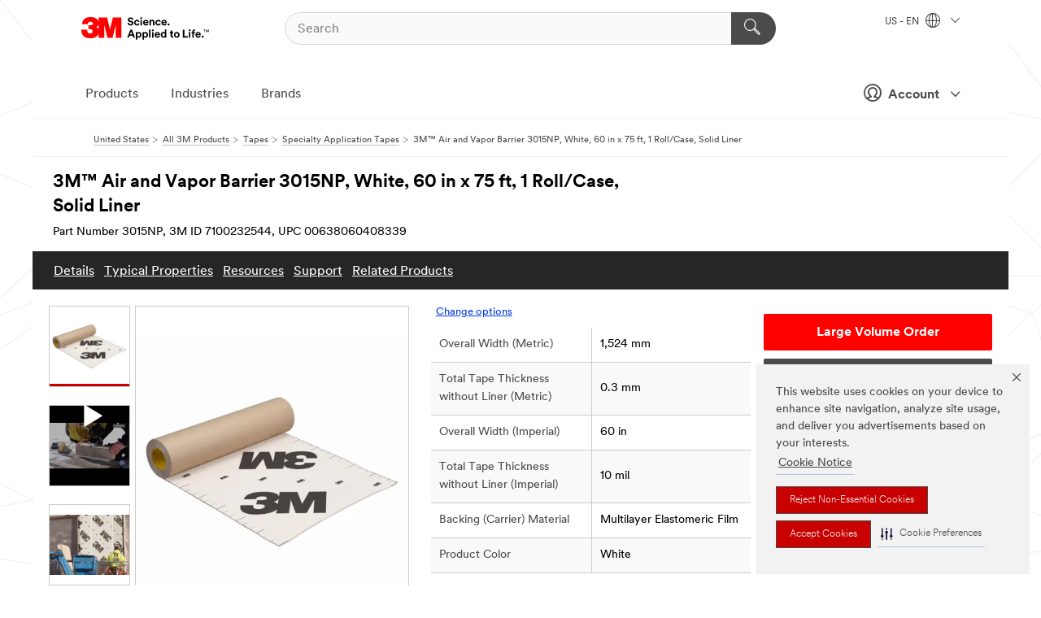

--- FILE ---
content_type: text/html; charset=UTF-8
request_url: https://www.3m.com/3M/en_US/p/dc/v101154159/
body_size: 26297
content:
<!DOCTYPE html>
<html lang="en-US">
 <head><meta http-equiv="X-UA-Compatible" content="IE=EDGE"><script type="text/javascript" src="https://cdn-prod.securiti.ai/consent/auto_blocking/0638aaa2-354a-44c0-a777-ea4db9f7bf8a/6b6b9bd3-ba56-4136-8ed8-6ca3b3b8433b.js"></script><script>(function(){var s=document.createElement('script');s.src='https://cdn-prod.securiti.ai/consent/cookie-consent-sdk-loader.js';s.setAttribute('data-tenant-uuid', '0638aaa2-354a-44c0-a777-ea4db9f7bf8a');s.setAttribute('data-domain-uuid', '6b6b9bd3-ba56-4136-8ed8-6ca3b3b8433b');s.setAttribute('data-backend-url', 'https://app.securiti.ai');s.setAttribute('data-skip-css', 'false');s.defer=true;var parent_node=document.head || document.body;parent_node.appendChild(s);})()</script><style>.m-navbar_loginProfile .m-navbar_loginBtn.m-btn--red {display: none;}.m-navbar_login+.m-navbar_login {margin-right: 0px!important;}</style><script>if (typeof utag_data == 'undefined') utag_data = {};</script><style>.MMM--site-bd .mds-wrapper p{margin:0;}.mds-wrapper .mds-titleWithText_content--body p, .mds-wrapper .mds-stackableimages_container--content p, .mds-wrapper .mds-content-cards_grid_card_body .mds-font_body p, .mds-wrapper .mds-contentCTA_content--body p, .mds-wrapper .mds-accordion_content--text>p, .mds-wrapper .mds-tabs_items--content>div>p, .mds-wrapper .mds-verticaltabs_content--text>p{margin-bottom:15px;}.MMM--site-bd .mds-wrapper .mds-margin_large--bottom{margin-bottom: 20px;}.MMM--site-bd .mds-wrapper .mds-margin_large--top{margin-top: 20px;}.MMM--site-bd .mds-wrapper ol{margin:0;}.MMM--site-bd .mds-wrapper .mds-titleWithText_content--body ol, .MMM--site-bd .mds-wrapper .mds-titleWithText_content--body ul, .MMM--site-bd .mds-wrapper .mds-stackableimages_container--content ol, .MMM--site-bd .mds-wrapper .mds-stackableimages_container--content ul, .MMM--site-bd .mds-wrapper .mds-content-cards_grid_card_body .mds-font_body ol, .MMM--site-bd .mds-wrapper .mds-content-cards_grid_card_body .mds-font_body ul, .MMM--site-bd .mds-wrapper .mds-contentCTA_content--body ol, .MMM--site-bd .mds-wrapper .mds-contentCTA_content--body ul, .MMM--site-bd .mds-wrapper .mds-accordion_content--text>ol, .MMM--site-bd .mds-wrapper .mds-accordion_content--text>ul, .MMM--site-bd .mds-wrapper .mds-tabs_items--content>div>ol, .MMM--site-bd .mds-wrapper .mds-tabs_items--content>div>ul, .MMM--site-bd .mds-wrapper .mds-verticaltabs_content--text>ol, .MMM--site-bd .mds-wrapper .mds-verticaltabs_content--text>ul{padding-left: 22px;}</style>
<title>3M™ Air and Vapor Barrier 3015NP, White, 60 in x 75 ft, 1 Roll/Case, Solid Liner | 3M United States</title>
  <meta charset="utf-8">
  <meta name="viewport" content="width=device-width, initial-scale=1.0">
<meta name="DCSext.Business" content="Safety & Industrial Bus Group">
<meta name="DCSext.CDC" content="AE">
<meta name="DCSext.Hierarchy" content="GPH20071">
<meta name="DCSext.SnapsPdp" content="3M™ Air and Vapor Barrier 3015NP, White, 60 in x 75 ft, 1 Roll/Case, Solid Liner">
<meta name="DCSext.ewcd_url" content="Z6_79L2HO02KO3O10Q639V7L0A534 | Z6_79L2HO02KG2450QU1CS5FTFGB4">
<meta name="DCSext.locale" content="en_US">
<meta name="DCSext.page" content="CORP_SNAPS_GPH_US">
<meta name="DCSext.platform" content="FUZE">
<meta name="DCSext.site" content="CORP_SNAPS_GPH">
<meta name="Discontinued" content="false">
<meta name="Keywords" content="construction, building, air barrier, vapor barrier, moisture barrier, water barrier, film membrane, adhesive, acrylic adhesive, high-tack adhesive, primer, temperature range, elastomeric film, self-sealing, ABAA, impermeable, ASTM D1970, concrete block, anodized aluminum, galvanized metal, plywood, extruded polystyrene, exterior gypsum sheathing, primer-free application, UV exposure, commercial construction, exterior wall sheathing, cladding, substrate, openings, penetrations">
<meta name="WT.cg_n" content="Product Detail Page">
<meta name="WT.dcsvid" content="">
<meta name="WT.pn_sku" content="7100232544">
<meta name="application-name" content="MMM-ext">
<meta name="baseurl" content="https://www.3m.com/3M/en_US/p/">
<meta name="dc_coverage" content="US">
<meta name="description" content="3M™ Air and Vapor Barrier 3015NP is an air, moisture and water impermeable film membrane with an aggressive, high-tack pressure sensitive acrylic adhesive. It reduces air leakage and uncontrolled airflow from the building envelope, prevents moisture ingress and helps improve indoor air quality. It does not require the use of a primer on most construction surfaces.">
<meta name="entity.categoryId" content="GPH20071">
<meta name="format-detection" content="telephone=no">
<meta name="generatedBySNAPS" content="true">
<meta http-equiv="cleartype" content="on">
<meta http-equiv="format-detection" content="telephone=no">
<meta http-equiv="imagetoolbar" content="no">
<meta name="isChild" content="true">
<meta name="isParent" content="false">
<meta name="mmm_id" content="7100232544">
<meta name="mmmsite" content="CORP_SNAPS_GPH">
<meta name="og:description" content="3M™ Air and Vapor Barrier 3015NP is an air, moisture and water impermeable film membrane with an aggressive, high-tack pressure sensitive acrylic adhesive. It reduces air leakage and uncontrolled airflow from the building envelope, prevents moisture ingress and helps improve indoor air quality. It does not require the use of a primer on most construction surfaces.">
<meta name="og:image" content="https://multimedia.3m.com/mws/media/1929042J/3m-air-and-vapor-non-permeable-3015np.jpg">
<meta name="og:title" content="3M™ Air and Vapor Barrier 3015NP, White, 60 in x 75 ft, 1 Roll/Case, Solid Liner">
<meta name="og:url" content="https://www.3m.com/3M/en_US/p/dc/v101154159/">
<meta name="pageType" content="FuzeProductDetail">
<meta name="snapsWcmContent" content="[id-1]=[8ac9181e-4969-42c2-998c-8b109dcc9d99] -- [id-2]=[70f347c3-f1f0-428e-af25-8a33f9286336]">
<meta name="mmm:serp" content="https://www.3m.com/3M/en_US/p/dc/v101154159/"/>
<link rel="canonical" href="https://www.3m.com/3M/en_US/p/dc/v101154159/" /><!--  <PageMap><DataObject type="server"><Attribute name="node">fd-1 | WebSphere_Portal</Attribute>
<Attribute name="placeUniquename">CORP_SNAPS_GPH</Attribute>
<Attribute name="sitebreadcrumb">Z6_79L2HO02KG2450QU1CS5FTFGB4</Attribute>
<Attribute name="themeVersion">2025.12</Attribute>
<Attribute name="pageUniquename">CORP_SNAPS_GPH_US</Attribute>
</DataObject>
<DataObject type="page"><Attribute name="site">Z6_79L2HO02KO3O10Q639V7L0A534 | CORP_SNAPS_GPH</Attribute>
<Attribute name="currentpage">Z6_79L2HO02KG2450QU1CS5FTFGB4</Attribute>
<Attribute name="currentuniquename">CORP_SNAPS_GPH_US</Attribute>
</DataObject>
</PageMap> --><link rel="shortcut icon" type="image/ico" href="/favicon.ico" />
<link rel="apple-touch-icon-precomposed" sizes="57x57" href="/3m_theme_assets/themes/3MTheme/assets/images/unicorn/3M_Bookmark_Icon_57x57.png" />
<link rel="apple-touch-icon-precomposed" sizes="60x60" href="/3m_theme_assets/themes/3MTheme/assets/images/unicorn/3M_Bookmark_Icon_60x60.png" />
<link rel="apple-touch-icon-precomposed" sizes="72x72" href="/3m_theme_assets/themes/3MTheme/assets/images/unicorn/3M_Bookmark_Icon_72x72.png" />
<link rel="apple-touch-icon-precomposed" sizes="76x76" href="/3m_theme_assets/themes/3MTheme/assets/images/unicorn/3M_Bookmark_Icon_76x76.png" />
<link rel="apple-touch-icon-precomposed" sizes="114x114" href="/3m_theme_assets/themes/3MTheme/assets/images/unicorn/3M_Bookmark_Icon_114x114.png" />
<link rel="apple-touch-icon-precomposed" sizes="120x120" href="/3m_theme_assets/themes/3MTheme/assets/images/unicorn/3M_Bookmark_Icon_120x120.png" />
<link rel="apple-touch-icon-precomposed" sizes="144x144" href="/3m_theme_assets/themes/3MTheme/assets/images/unicorn/3M_Bookmark_Icon_144x144.png" />
<link rel="apple-touch-icon-precomposed" sizes="152x152" href="/3m_theme_assets/themes/3MTheme/assets/images/unicorn/3M_Bookmark_Icon_152x152.png" />
<link rel="apple-touch-icon-precomposed" sizes="180x180" href="/3m_theme_assets/themes/3MTheme/assets/images/unicorn/3M_Bookmark_Icon_180x180.png" />
<meta name="msapplication-TileColor" content="#ffffff" />
<meta name="msapplication-square70x70logo" content="/3m_theme_assets/themes/3MTheme/assets/images/unicorn/smalltile.png" />
<meta name="msapplication-square150x150logo" content="/3m_theme_assets/themes/3MTheme/assets/images/unicorn/mediumtile.png" />
<meta name="msapplication-wide310x150logo" content="/3m_theme_assets/themes/3MTheme/assets/images/unicorn/widetile.png" />
<meta name="msapplication-square310x310logo" content="/3m_theme_assets/themes/3MTheme/assets/images/unicorn/largetile.png" />
<link rel="stylesheet" href="/3m_theme_assets/themes/3MTheme/assets/css/build/phoenix.css?v=3.183.0" />
<link rel="stylesheet" href="/3m_theme_assets/themes/3MTheme/assets/css/unicorn-icons.css?v=3.183.0" />
<link rel="stylesheet" media="print" href="/3m_theme_assets/themes/3MTheme/assets/css/build/unicorn-print.css?v=3.183.0" />
<link rel="stylesheet" href="/3m_theme_assets/static/MDS/mammoth.css?v=3.183.0" />
<!--[if IE]><![endif]-->
<!--[if (IE 8)|(IE 7)]>
<script type="text/javascript">
document.getElementById("js-main_style").setAttribute("href", "");
</script>

<![endif]-->
<!--[if lte IE 6]><![endif]-->
<script type="text/javascript" src="/3m_theme_assets/themes/3MTheme/assets/scripts/mmmSettings.js"></script><link rel="stylesheet" href="/3m_theme_assets/themes/3MTheme/assets/css/build/gsn.css" />
<link rel="stylesheet" href="/3m_theme_assets/themes/3MTheme/assets/css/static/MyAccountDropdown/MyAccountDropdown.css" />
<script src="https://tags.tiqcdn.com/utag/3m/en-us/prod/utag.sync.js"></script>

<script>(window.BOOMR_mq=window.BOOMR_mq||[]).push(["addVar",{"rua.upush":"false","rua.cpush":"true","rua.upre":"false","rua.cpre":"true","rua.uprl":"false","rua.cprl":"false","rua.cprf":"false","rua.trans":"SJ-2b22ec19-a51d-48b1-a897-55dc7d2bc4f0","rua.cook":"false","rua.ims":"false","rua.ufprl":"false","rua.cfprl":"true","rua.isuxp":"false","rua.texp":"norulematch","rua.ceh":"false","rua.ueh":"false","rua.ieh.st":"0"}]);</script>
                              <script>!function(e){var n="https://s.go-mpulse.net/boomerang/";if("False"=="True")e.BOOMR_config=e.BOOMR_config||{},e.BOOMR_config.PageParams=e.BOOMR_config.PageParams||{},e.BOOMR_config.PageParams.pci=!0,n="https://s2.go-mpulse.net/boomerang/";if(window.BOOMR_API_key="JXQGZ-MQTTH-LPLP3-XXLJ3-2CUSC",function(){function e(){if(!o){var e=document.createElement("script");e.id="boomr-scr-as",e.src=window.BOOMR.url,e.async=!0,i.parentNode.appendChild(e),o=!0}}function t(e){o=!0;var n,t,a,r,d=document,O=window;if(window.BOOMR.snippetMethod=e?"if":"i",t=function(e,n){var t=d.createElement("script");t.id=n||"boomr-if-as",t.src=window.BOOMR.url,BOOMR_lstart=(new Date).getTime(),e=e||d.body,e.appendChild(t)},!window.addEventListener&&window.attachEvent&&navigator.userAgent.match(/MSIE [67]\./))return window.BOOMR.snippetMethod="s",void t(i.parentNode,"boomr-async");a=document.createElement("IFRAME"),a.src="about:blank",a.title="",a.role="presentation",a.loading="eager",r=(a.frameElement||a).style,r.width=0,r.height=0,r.border=0,r.display="none",i.parentNode.appendChild(a);try{O=a.contentWindow,d=O.document.open()}catch(_){n=document.domain,a.src="javascript:var d=document.open();d.domain='"+n+"';void(0);",O=a.contentWindow,d=O.document.open()}if(n)d._boomrl=function(){this.domain=n,t()},d.write("<bo"+"dy onload='document._boomrl();'>");else if(O._boomrl=function(){t()},O.addEventListener)O.addEventListener("load",O._boomrl,!1);else if(O.attachEvent)O.attachEvent("onload",O._boomrl);d.close()}function a(e){window.BOOMR_onload=e&&e.timeStamp||(new Date).getTime()}if(!window.BOOMR||!window.BOOMR.version&&!window.BOOMR.snippetExecuted){window.BOOMR=window.BOOMR||{},window.BOOMR.snippetStart=(new Date).getTime(),window.BOOMR.snippetExecuted=!0,window.BOOMR.snippetVersion=12,window.BOOMR.url=n+"JXQGZ-MQTTH-LPLP3-XXLJ3-2CUSC";var i=document.currentScript||document.getElementsByTagName("script")[0],o=!1,r=document.createElement("link");if(r.relList&&"function"==typeof r.relList.supports&&r.relList.supports("preload")&&"as"in r)window.BOOMR.snippetMethod="p",r.href=window.BOOMR.url,r.rel="preload",r.as="script",r.addEventListener("load",e),r.addEventListener("error",function(){t(!0)}),setTimeout(function(){if(!o)t(!0)},3e3),BOOMR_lstart=(new Date).getTime(),i.parentNode.appendChild(r);else t(!1);if(window.addEventListener)window.addEventListener("load",a,!1);else if(window.attachEvent)window.attachEvent("onload",a)}}(),"".length>0)if(e&&"performance"in e&&e.performance&&"function"==typeof e.performance.setResourceTimingBufferSize)e.performance.setResourceTimingBufferSize();!function(){if(BOOMR=e.BOOMR||{},BOOMR.plugins=BOOMR.plugins||{},!BOOMR.plugins.AK){var n="true"=="true"?1:0,t="",a="cj23h6ixhzn4m2lqxecq-f-a6763b222-clientnsv4-s.akamaihd.net",i="false"=="true"?2:1,o={"ak.v":"39","ak.cp":"634013","ak.ai":parseInt("289363",10),"ak.ol":"0","ak.cr":9,"ak.ipv":4,"ak.proto":"h2","ak.rid":"3c002150","ak.r":47358,"ak.a2":n,"ak.m":"dsca","ak.n":"essl","ak.bpcip":"18.117.179.0","ak.cport":39582,"ak.gh":"23.208.24.235","ak.quicv":"","ak.tlsv":"tls1.3","ak.0rtt":"","ak.0rtt.ed":"","ak.csrc":"-","ak.acc":"","ak.t":"1768995077","ak.ak":"hOBiQwZUYzCg5VSAfCLimQ==fW9c0jk5WHceNexX7hhcvmGlXjWE1HgCfVZDPi84V7tYHXOIoaiAklz3ud5kDeLodVuWNIyFumUBpypg3Kw2mkhFv/zB8n4ebd/5utYSMl88oBhbbofeinsVwdoUxoHoitrIGPFeaUSedSIlqpKNQefZYqcsbYX0/kLyQDJt3CaClVexfSJL0iR0xMOCBfnGLMlKB8WCOmsiXmPwT7/nM1E+pHhlLTn9Yn2MIYWxMe+wEW7sMv1tgxy1aGUC6FOSDH6qdzKPr25tPZd/R/3evgSDphtYvAmfrIVgYUETQg1XrxSgt4Mcd8ROEJNRCk/47HqHwPb9tqIfmgG+xSyeEBKtMic76f/NBX3Tr7bDPMa7xUVwz3rQ5wuZAv7yCkjRvxbEmpPiocpyICevMxpw0blOWh6hqpJhwHqJ/N9OR3E=","ak.pv":"232","ak.dpoabenc":"","ak.tf":i};if(""!==t)o["ak.ruds"]=t;var r={i:!1,av:function(n){var t="http.initiator";if(n&&(!n[t]||"spa_hard"===n[t]))o["ak.feo"]=void 0!==e.aFeoApplied?1:0,BOOMR.addVar(o)},rv:function(){var e=["ak.bpcip","ak.cport","ak.cr","ak.csrc","ak.gh","ak.ipv","ak.m","ak.n","ak.ol","ak.proto","ak.quicv","ak.tlsv","ak.0rtt","ak.0rtt.ed","ak.r","ak.acc","ak.t","ak.tf"];BOOMR.removeVar(e)}};BOOMR.plugins.AK={akVars:o,akDNSPreFetchDomain:a,init:function(){if(!r.i){var e=BOOMR.subscribe;e("before_beacon",r.av,null,null),e("onbeacon",r.rv,null,null),r.i=!0}return this},is_complete:function(){return!0}}}}()}(window);</script></head>
<body class="MMM--bodyContain MMM--body_1440"><div class="MMM--skipMenu" id="top"><ul class="MMM--skipList"><li><a href="#js-gsnMenu">Go to US Navigation</a></li><li><a href="#ssnMenu">Go to GPH  Navigation</a></li><li><a href="#pageContent">Go to Page Content</a></li><li><a href="#js-searchBar">Go to Search</a></li><li><a href="#help--links">Go to Contact Information</a></li><li><a href="/3M/en_US/company-us/site-map/">Go to Site Map</a></li></ul>
</div>

    <div id="js-bodyWrapper" class="MMM--themeWrapper">
        <div class="m-dropdown-list_overlay"></div>
    <nav class="m-nav">      
      <div class="is-header_container h-fitWidth m-header_container">
        <div class="m-header">          
          <a href="https://www.3m.com/" aria-label="3M Logo - Opens in a new window" class="is-3MLogo m-header_logo l-smallMarginRight h-linkNoUnderline l-centerVertically" title="3M in the United States">
            <img class="h-onDesktop m-header_logoImg" src="/3m_theme_assets/themes/3MTheme/assets/images/unicorn/Logo.svg" alt="3M Logo" />
            <img class="h-notOnDesktop l-img" src="/3m_theme_assets/themes/3MTheme/assets/images/unicorn/Logo_mobile.png" alt="3M Logo" />
          </a>                          

          

<div class="m-header_search l-smallMarginRight">
  <form class="h-fitHeight" id="typeahead-root" action="/3M/en_US/p/">
    <input id="js-searchBar" class="m-header_searchbar h-fitWidth h-fitHeight l-centerVertically is-searchbar" name="Ntt" type="search" placeholder="Search" aria-label="Search">
    <button class="m-header_searchbutton" type="submit" value="Search" aria-label="Search">
      <i class="MMM--icn MMM--icn_search color--white"></i>
    </button>
  </form>
</div>


          <div style="display: inline-block" class="h-notOnDesktop">
            <div class="m-header_menu l-centerVertically h-notOnDesktop">
              <a href="#" class="h-linkNoUnderline link--dark is-header_menuLink is-collapsed m-header_menuLink" aria-haspopup="true" aria-controls="navOptions" aria-label="Open Navigation" data-openlabel="Open Navigation" data-closelabel="Close">
                <i class="MMM--icn MMM--icn_hamburgerMenu is-header_menuIcon m-header_menuIcn"></i>
              </a>
              <i class="MMM--icn MMM--icn_close link--dark m-header_hiddenIcn m-header_menuIcn"></i>
            </div>
          </div>
          <div class="m-header--fix"></div>
        </div>
                
        
        <div class="m-header-madbar h-notOnDesktop">
          <div class="MAD-Bar">
            <div class="m-account mad-section">
              <div class="is-mkplCart" data-cart="true"></div>
              <a href="#" role="button" class="m-btn m-btn--free font--size m-navbar_loginBtn m-navbar_profileBtn link--dark is-header_madSI is-closed is-signInToggle" target="_self">
                <i class="MMM--icn MMM--icn_userHollow large-icn"></i>
                Account
                <i class="MMM--icn MMM--icn_down_arrow mad-barSI-arrow"></i>
              </a>
              
            </div>
          </div>
        </div>
                
        <div class="m-header_overlay"></div>
        
        <!-- Profile Management Pop-Up -->
              <div class="m-navbar m-navbar-noStyle">
               <div class=" is-signInPopUp h-hidden">
                <div class="m-navbar_signInPopup font--standard mad-menu-container" aria-modal="true">                           
                  
                  <div class="MyLogOut MySignIn">
                    <a target="_self" class="externalSameWdw" rel="nofollow" href="https://www.3m.com/my3M/en_US/p/" class="m-btn--red font--size m-signOutBtn_lg">Sign In</a>
                  </div>
                  
                  <div class="signIn-linkBox">
                    <a href="https://order.3m.com/store/bComUSSite/en_US/login">Sign in to bCom</a>
                  </div>
                </div> 
               </div> 
              </div>            
            

        <div class="is-dropdown h-hidden m-navbar_container">
          <div class="m-navbar_overlay h-fitHeight h-notOnMobile is-overlay h-notOnDesktop"></div>
          <div class="m-navbar">
            <div class="m-navbar_level-1 js-navbar_level-1">

              
	          <div class="m-navbar_login m-navbar_loginProfile h-notOnMobile h-notOnTablet h-onDesktop">
              <div class="mad-section"><div class="is-mkplCart" data-cart="true"></div>
                <a href="#" class="m-btn m-btn--free font--size m-navbar_loginBtn m-navbar_signInBtn link--dark is-signInToggle is-header_madDesktopSI">
                  <i class="MMM--icn MMM--icn_userHollow l-centerVertically large-icn" style="padding-left: 10px; font-weight: bold;"></i>
                  Account
                  <i class="MMM--icn mad-barSI-arrow MMM--icn_down_arrow" style="padding-left: 10px; font-size: 11px;"></i>
                </a>
              </div>
            </div>
 
              <div class="m-navbar_localization l-centerVertically">
                <a href="#" class="link--dark l-centerVertically is-localeToggle">US - EN
                  <i class="MMM--icn MMM--icn_localizationGlobe l-centerVertically m-navbar_localGlobe" style="padding-left: 5px;"></i>
                  <i class="MMM--icn MMM--icn_down_arrow h-onDesktop" style="padding-left: 10px; font-size: 11px;"></i></a>
              </div>
              <div id="js-gsnMenu" class="m-navbar_nav">

                
<ul id="navOptions" role="menubar">
<li class="m-navbar_listItem">
        <a href="#" id="navbar_link-products" class="is-navbar_link m-navbar_link" aria-haspopup="true" aria-expanded="false">Products</a>
      </li><li class="m-navbar_listItem">
        <a href="#" id="navbar_link-industries" class="is-navbar_link m-navbar_link" aria-haspopup="true" aria-expanded="false">Industries</a>
      </li><li class="m-navbar_listItem">
          <a href="/3M/en_US/company-us/our-brands/" class="m-navbar_link">Brands</a>
        </li>
        
</ul>
<div class="m-navbar_localOverlay is-localePopUp h-hidden">
  <div class="m-navbar_localPopup m-navbar_popup font--standard" aria-modal="true" role="dialog" aria-label="language switcher dialog">
    <button
      class="m-navbar-localClose m-btn--close color--silver is-close h-notOnDesktop"
      aria-label="Close"><i class="MMM--icn MMM--icn_close"></i></button>
    <div class="font--standard m-navbar_popupTitle">3M in the United States</div>
    <form>
      <div class="font--standard m-navbar_popupOptions"><input type="radio" name="locale" value="https://www.3m.com/3M/en_US/p/dc/v101154159/" id="locale-us-en" class="m-radioInput" checked>
      	    <label class="m-radioInput_label" for="locale-us-en">English - EN</label><br></div>
      <a href="/3M/en_US/select-location/" aria-label="Change 3M Location" class="link">Change 3M Location</a>
      <button type="submit" value="Submit" class="m-btn m-btn--red m-navbar_localeSave is-saveLocale">Save</button>
    </form>
  </div>
  <div class="m-overlay h-onDesktop is-close"></div>
</div>
              </div>
            </div>

            <div class="m-dropdown-list js-navbar_level-2">

              <!-- Dropdown Lists Header -->
<div class="m-dropdown-list_header">
  <button class="m-dropdown-list_backBtn js-dropdown-list_backBtn">
    <i class="MMM--icn MMM--icn_lt2"></i>
  </button>
  <div class="m-dropdown-list_title">
<label id="dropdown-list_products-title">Products</label>
      <label id="dropdown-list_industries-title">Industries</label>
      
  </div>
</div><!-- End of the dropdown list header --><ul id="products-list" class="l-dropdown-list_container" role="menu" aria-hidden="true"><li class="l-dropdown-list" role="menuitem">
      <a href="/3M/en_US/p/c/abrasives/" aria-label="Abrasives" class="isInside MMM--basicLink">
        Abrasives
      </a>
    </li><li class="l-dropdown-list" role="menuitem">
      <a href="/3M/en_US/p/c/adhesives/" aria-label="Adhesives, Sealants & Fillers" class="isInside MMM--basicLink">
        Adhesives, Sealants & Fillers
      </a>
    </li><li class="l-dropdown-list" role="menuitem">
      <a href="/3M/en_US/p/c/advanced-materials/" aria-label="Advanced Materials" class="isInside MMM--basicLink">
        Advanced Materials
      </a>
    </li><li class="l-dropdown-list" role="menuitem">
      <a href="/3M/en_US/p/c/automotive-parts-hardware/" aria-label="Automotive Parts & Hardware" class="isInside MMM--basicLink">
        Automotive Parts & Hardware
      </a>
    </li><li class="l-dropdown-list" role="menuitem">
      <a href="/3M/en_US/p/c/building-materials/" aria-label="Building Materials" class="isInside MMM--basicLink">
        Building Materials
      </a>
    </li><li class="l-dropdown-list" role="menuitem">
      <a href="/3M/en_US/p/c/cleaning-supplies/" aria-label="Cleaning Supplies" class="isInside MMM--basicLink">
        Cleaning Supplies
      </a>
    </li><li class="l-dropdown-list" role="menuitem">
      <a href="/3M/en_US/p/c/coatings/" aria-label="Coatings" class="isInside MMM--basicLink">
        Coatings
      </a>
    </li><li class="l-dropdown-list" role="menuitem">
      <a href="/3M/en_US/p/c/compounds-polishes/" aria-label="Compounds & Polishes" class="isInside MMM--basicLink">
        Compounds & Polishes
      </a>
    </li><li class="l-dropdown-list" role="menuitem">
      <a href="/3M/en_US/p/c/electrical/" aria-label="Electrical" class="isInside MMM--basicLink">
        Electrical
      </a>
    </li><li class="l-dropdown-list" role="menuitem">
      <a href="/3M/en_US/p/c/electronics-components/" aria-label="Electronics Materials & Components" class="isInside MMM--basicLink">
        Electronics Materials & Components
      </a>
    </li><li class="l-dropdown-list" role="menuitem">
      <a href="/3M/en_US/p/c/films-sheeting/" aria-label="Films & Sheeting" class="isInside MMM--basicLink">
        Films & Sheeting
      </a>
    </li><li class="l-dropdown-list" role="menuitem">
      <a href="/3M/en_US/p/c/filtration-separation/" aria-label="Filtration & Separation" class="isInside MMM--basicLink">
        Filtration & Separation
      </a>
    </li><li class="l-dropdown-list" role="menuitem">
      <a href="/3M/en_US/p/c/home/" aria-label="Home" class="isInside MMM--basicLink">
        Home
      </a>
    </li><li class="l-dropdown-list" role="menuitem">
      <a href="/3M/en_US/p/c/insulation/" aria-label="Insulation" class="isInside MMM--basicLink">
        Insulation
      </a>
    </li><li class="l-dropdown-list" role="menuitem">
      <a href="/3M/en_US/p/c/lab-supplies-testing/" aria-label="Lab Supplies & Testing" class="isInside MMM--basicLink">
        Lab Supplies & Testing
      </a>
    </li><li class="l-dropdown-list" role="menuitem">
      <a href="/3M/en_US/p/c/labels/" aria-label="Labels" class="isInside MMM--basicLink">
        Labels
      </a>
    </li><li class="l-dropdown-list" role="menuitem">
      <a href="/3M/en_US/p/c/lubricants/" aria-label="Lubricants" class="isInside MMM--basicLink">
        Lubricants
      </a>
    </li><li class="l-dropdown-list" role="menuitem">
      <a href="/3M/en_US/p/c/medical/" aria-label="Medical" class="isInside MMM--basicLink">
        Medical
      </a>
    </li><li class="l-dropdown-list" role="menuitem">
      <a href="/3M/en_US/p/c/office-supplies/" aria-label="Office Supplies" class="isInside MMM--basicLink">
        Office Supplies
      </a>
    </li><li class="l-dropdown-list" role="menuitem">
      <a href="/3M/en_US/p/c/ppe/" aria-label="Personal Protective Equipment" class="isInside MMM--basicLink">
        Personal Protective Equipment
      </a>
    </li><li class="l-dropdown-list" role="menuitem">
      <a href="/3M/en_US/p/c/signage-marking/" aria-label="Signage & Marking" class="isInside MMM--basicLink">
        Signage & Marking
      </a>
    </li><li class="l-dropdown-list" role="menuitem">
      <a href="/3M/en_US/p/c/tapes/" aria-label="Tapes" class="isInside MMM--basicLink">
        Tapes
      </a>
    </li><li class="l-dropdown-list" role="menuitem">
      <a href="/3M/en_US/p/c/tools-equipment/" aria-label="Tools & Equipment" class="isInside MMM--basicLink">
        Tools & Equipment
      </a>
    </li><li class="l-dropdown-list_last-item" role="menuitem"><a class="l-dropdown-list_view-all-products" href="/3M/en_US/p/">View all 3M products</a>     
      <button class="m-btn js-backtoTopBtn">
        <i class="MMM--icn MMM--icn_arrowUp"></i>
      </button>
    </li></ul>
<ul id="industries-list" class="l-dropdown-list_container" role="menu" aria-hidden="true"><li class="l-dropdown-list" role="menuitem">
      <a href="/3M/en_US/automotive-us/" aria-label="Automotive" class="MMM--basicLink">
        Automotive
      </a>
    </li><li class="l-dropdown-list" role="menuitem">
      <a href="/3M/en_US/commercial-solutions-us/" aria-label="Commercial Solutions" class="MMM--basicLink">
        Commercial Solutions
      </a>
    </li><li class="l-dropdown-list" role="menuitem">
      <a href="/3M/en_US/consumer-us/" aria-label="Consumer Markets" class="MMM--basicLink">
        Consumer Markets
      </a>
    </li><li class="l-dropdown-list" role="menuitem">
      <a href="/3M/en_US/design-construction-us/" aria-label="Design & Construction" class="MMM--basicLink">
        Design & Construction
      </a>
    </li><li class="l-dropdown-list" role="menuitem">
      <a href="/3M/en_US/electronics-us/" aria-label="Electronics" class="MMM--basicLink">
        Electronics
      </a>
    </li><li class="l-dropdown-list" role="menuitem">
      <a href="/3M/en_US/energy-us/" aria-label="Energy" class="MMM--basicLink">
        Energy
      </a>
    </li><li class="l-dropdown-list" role="menuitem">
      <a href="/3M/en_US/government-us/" aria-label="Government" class="MMM--basicLink">
        Government
      </a>
    </li><li class="l-dropdown-list" role="menuitem">
      <a href="/3M/en_US/manufacturing-us/" aria-label="Manufacturing" class="MMM--basicLink">
        Manufacturing
      </a>
    </li><li class="l-dropdown-list" role="menuitem">
      <a href="/3M/en_US/safety-us/" aria-label="Safety" class="MMM--basicLink">
        Safety
      </a>
    </li><li class="l-dropdown-list" role="menuitem">
      <a href="/3M/en_US/transportation-us/" aria-label="Transportation" class="MMM--basicLink">
        Transportation
      </a>
    </li><div class="l-dropdown-list_industries-image">
      <img class="img img_stretch mix-MMM--img_fancy" src="https://multimedia.3m.com/mws/media/1812021O/industry-feature-image.png" alt="An auto factory worker inspecting car production line.">
      <p>At 3M, we discover and innovate in nearly every industry to help solve problems around the world.</p>
    </div></ul>


            </div>            
          </div>
        </div>
      </div>
    </nav>
    <div class="m-navbar_profileOverlay is-profileToggle is-close h-hidden"></div>
    <div class="m-navbar_signInOverlay m-overlay is-signInToggle is-close h-hidden"></div>
<div class="MMM--site-bd">
  <div class="MMM--grids" id="pageContent">
  <div class="MMM--siteNav">
  <div class="MMM--breadcrumbs_theme">
  <ol class="MMM--breadcrumbs-list" itemscope itemtype="https://schema.org/BreadcrumbList"><li itemprop="itemListElement" itemscope itemtype="https://schema.org/ListItem"><a href="/3M/en_US/company-us/" itemprop="item"><span itemprop="name">United States</span></a><i class="MMM--icn MMM--icn_breadcrumb"></i>
          <meta itemprop="position" content="1" /></li><li itemprop="itemListElement" itemscope itemtype="https://schema.org/ListItem"><a href="/3M/en_US/p/" itemprop="item"><span itemprop="name">All 3M Products</span></a><i class="MMM--icn MMM--icn_breadcrumb"></i>
          <meta itemprop="position" content="2" /></li><li itemprop="itemListElement" itemscope itemtype="https://schema.org/ListItem"><a href="https://www.3m.com/3M/en_US/p/c/tapes/" itemprop="item"><span itemprop="name">Tapes</span></a><i class="MMM--icn MMM--icn_breadcrumb"></i>
          <meta itemprop="position" content="3" /></li><li itemprop="itemListElement" itemscope itemtype="https://schema.org/ListItem"><a href="https://www.3m.com/3M/en_US/p/c/tapes/specialty-application/" itemprop="item"><span itemprop="name">Specialty Application Tapes</span></a><i class="MMM--icn MMM--icn_breadcrumb"></i>
          <meta itemprop="position" content="4" /></li><li itemprop="itemListElement" itemscope itemtype="https://schema.org/ListItem"><span itemprop="name">3M™ Air and Vapor Barrier 3015NP, White, 60 in x 75 ft, 1 Roll/Case, Solid Liner</span><link itemprop="url" href="#"><meta itemprop="position" content="5" /></li></ol>
  
</div>

        </div><div class="hiddenWidgetsDiv">
	<!-- widgets in this container are hidden in the UI by default -->
	<div class='component-container ibmDndRow hiddenWidgetsContainer id-Z7_QF7D0M9OVT81LG4OV2MTGPFBO6' name='ibmHiddenWidgets' ></div><div style="clear:both"></div>
</div>

<div class="MMM--grids">
  <div class='component-container MMM--grids-col_single MMM--grids-col ibmDndColumn id-Z7_B2E5FFI8HB6D9VUQN22U8S8KR1' name='ibmMainContainer' ><div class='component-control id-Z7_79L2HO02KG2450QU1CS5FTFGR4' ><span id="Z7_79L2HO02KG2450QU1CS5FTFGR4"></span><html><head><meta name="viewport" content="width=device-width"/><script>window.__INITIAL_DATA = {"isParent":false,"productDetails":{"hasMoreOptions":false,"imageUrl":"https://multimedia.3m.com/mws/media/1929042J/3m-air-and-vapor-non-permeable-3015np.jpg","altText":"3M™ Air and Vapor Non-Permeable 3015NP","name":"3M™ Air and Vapor Barrier 3015NP, White, 60 in x 75 ft, 1 Roll/Case, Solid Liner","stockNumber":"7100232544","originalMmmid":"7100232544","previousStockNumber":"70007545786","upc":"00638060408339","partNumber":"3015NP","shortDescription":"3M™ Air and Vapor Barrier 3015NP is an air, moisture and water impermeable film membrane with an aggressive, high-tack pressure sensitive acrylic adhesive. It reduces air leakage and uncontrolled airflow from the building envelope, prevents moisture ingress and helps improve indoor air quality. It does not require the use of a primer on most construction surfaces.","longDescription":"[base64]/[base64]","divisionName":"Safety & Industrial Bus Group","divisionCode":"AE","childrenUpc":["50638060408334","638060408339"],"categoryId":"GPH20071","industryId":"","canonical":"https://www.3m.com/3M/en_US/p/dc/v101154159/","discontinued":false},"benefits":["High-tack acrylic adhesive for excellent compatibility with most sealants and building materials","No primer needed – installs up to 40% faster* compared to traditional barriers that require a primer","Apply at surface temperatures from 0°F (-18°C) up to 150°F (66°C) for increased production","Impermeable to air, moisture, vapor and water","Multi-layer elastomeric film self-seals around screws, nails and staples","Slightly translucent film provides a clean look while minimizing the risk of missing the stud","Features measurement markings at 6-inch grid intersections for ease in alignment and cutting","Lighter weight than competitive products for easier handling","ABAA evaluated"],"classificationAttributes":[{"label":"Adhesive Type","identifier":"jhh7hmmlj7","values":["Acrylic"],"assignment":"techspec"},{"label":"Application","identifier":"6xxzw31vvz","values":["Construction"],"assignment":"techspec"},{"label":"Backing (Carrier) Material","identifier":"attrh112","values":["Multilayer Elastomeric Film"],"assignment":"techspec"},{"label":"Brands","identifier":"brand0","values":["3M™"]},{"label":"Number of Adhesive Sides","identifier":"attrh106","values":["Single-sided"],"assignment":"techspec"},{"label":"Overall Length (Imperial)","identifier":"attrh777","values":["75 ft"],"assignment":"techspec_dimensions"},{"label":"Overall Length (Metric)","identifier":"attrh778","values":["22.86 m"],"assignment":"techspec_dimensions"},{"label":"Overall Width (Imperial)","identifier":"attrh775","values":["60 in"],"assignment":"techspec_dimensions"},{"label":"Overall Width (Metric)","identifier":"attrh776","values":["1524 mm"],"assignment":"techspec_dimensions"},{"label":"Product Color","identifier":"attra1798","values":["White"],"assignment":"techspec"},{"label":"Product Type","identifier":"f6kktw629s","values":["Air and Vapor Barrier"],"assignment":"techspec"},{"label":"Total Tape Thickness without Liner (Imperial)","identifier":"attra1261","values":["10 mil"],"assignment":"techspec_dimensions"},{"label":"Total Tape Thickness without Liner (Metric)","identifier":"attra1262","values":["0.3 mm"],"assignment":"techspec_dimensions"}],"breadCrumb":[{"value":"All Products","removeUrl":"https://www.3m.com/3M/en_US/p/","gphId":"GPH19999"},{"value":"Tapes","removeUrl":"https://www.3m.com/3M/en_US/p/c/tapes/","gphId":"GPH10113"},{"value":"Specialty Application Tapes","removeUrl":"https://www.3m.com/3M/en_US/p/c/tapes/specialty-application/","gphId":"GPH20071"},{"value":"3M™ Air and Vapor Barrier 3015NP, White, 60 in x 75 ft, 1 Roll/Case, Solid Liner"}],"media":[{"url":"https://multimedia.3m.com/mws/media/1929042J/3m-air-and-vapor-non-permeable-3015np.jpg","altText":"3M™ Air and Vapor Non-Permeable 3015NP","usageCode":"main_image"},{"usageCode":"video","videoPlayerListId":"1705358848811771254","videoPlayerId":"3259523391001","videoPlayerType":"Playlist"},{"url":"https://multimedia.3m.com/mws/media/1972040J/3m-air-and-vapor-barrier-3015np.jpg","urlPattern":"https://multimedia.3m.com/mws/media/1972040<R>/3m-air-and-vapor-barrier-3015np.jpg","mimeType":"image/jpeg","altText":"Image of someone working on an exterior wall wrapped with 3M™ Air and Vapor Barrier 3015NP​","usageCode":"8","dmrId":"1972040"},{"url":"https://multimedia.3m.com/mws/media/1968155J/air-barrier-3015np-infographic-horizontal-us-en.jpg","urlPattern":"https://multimedia.3m.com/mws/media/1968155<R>/air-barrier-3015np-infographic-horizontal-us-en.jpg","mimeType":"application/pdf","altText":"3015NP Infographic Horizontal","usageCode":"8","dmrId":"1968155"}],"mediaMore":false,"resources":[{"dmrId":"1994507","url":"https://multimedia.3m.com/mws/media/1994507J/air-barrier-3015np-technical-data-sheet-ca-en.jpg","originalUrl":"https://multimedia.3m.com/mws/media/1994507O/air-barrier-3015np-technical-data-sheet-ca-en.pdf?&fn=Air_Barrier_3015NP_Technical_Data_Sheet-EN.pdf","title":"Air Barrier 3015NP Technical Data Sheet CA EN","mimeType":"application/pdf","fileSize":0,"altText":"Air Barrier 3015NP Technical Data Sheet CA EN","contentType":"Other"}],"resourcesMore":false,"relatedProducts":[{"name":"3M™ Air Barrier with Permeable Backing 3015VP","url":"https://www.3m.com/3M/en_US/p/d/b40069713/","image":"https://multimedia.3m.com/mws/media/2410192J/3m-air-barrier-with-permeable-backing-3015vp-white-30-in-x-75-ft.jpg","categoryUrl":"https://www.3m.com/3M/en_US/p/c/films-sheeting/environmental-management/air-vapor-barriers/","categoryName":"Air & Vapor Barriers","altText":"A 30 inch roll of 3M Air Barrier with Permeable Backing","label":"Frequently bought together","mmmid":"B40069713"},{"name":"3M™ Air & Vapor Through Wall Flashing Tape 3015TWF","url":"https://www.3m.com/3M/en_US/p/d/b40070575/","image":"https://multimedia.3m.com/mws/media/1418078J/3015-twf-9inch.jpg","categoryUrl":"https://www.3m.com/3M/en_US/p/c/tapes/specialty-application/","categoryName":"Specialty Application Tapes","altText":"3015-TWF-9inch","label":"Frequently bought together","mmmid":"B40070575"},{"name":"3M™ Ultra Conformable Flashing Tape 3015UC","url":"https://www.3m.com/3M/en_US/p/d/b5005036057/","image":"https://multimedia.3m.com/mws/media/1539447J/3m-ultra-conformable-flashing-tape-3015uc.jpg","categoryUrl":"https://www.3m.com/3M/en_US/p/c/tapes/surface-protective/","categoryName":"Surface Protective Tapes","altText":"3M™ Ultra Conformable Flashing Tape 3015UC","label":"Frequently bought together","mmmid":"B5005036057"}],"relatedProductsMore":false,"moreOptions":{"baseId":"B5005196002","terminalCategory":"GPH20071","options":[{"label":"Overall Width (Imperial)","identifier":"attrh775","values":[{"value":"2.375","uom":"in","api":"https://www.3m.com/snaps2/api/pdp/productOptions/https/www.3m.com/3M/en_US/p/?terminalCategory=GPH20071&baseId=B5005196002&attrh775=2.375~in","selected":false},{"value":"4","uom":"in","api":"https://www.3m.com/snaps2/api/pdp/productOptions/https/www.3m.com/3M/en_US/p/?terminalCategory=GPH20071&baseId=B5005196002&attrh775=4~in","selected":false},{"value":"6","uom":"in","api":"https://www.3m.com/snaps2/api/pdp/productOptions/https/www.3m.com/3M/en_US/p/?terminalCategory=GPH20071&baseId=B5005196002&attrh775=6~in","selected":false},{"value":"9","uom":"in","api":"https://www.3m.com/snaps2/api/pdp/productOptions/https/www.3m.com/3M/en_US/p/?terminalCategory=GPH20071&baseId=B5005196002&attrh775=9~in","selected":false},{"value":"12","uom":"in","api":"https://www.3m.com/snaps2/api/pdp/productOptions/https/www.3m.com/3M/en_US/p/?terminalCategory=GPH20071&baseId=B5005196002&attrh775=12~in","selected":false},{"value":"18","uom":"in","api":"https://www.3m.com/snaps2/api/pdp/productOptions/https/www.3m.com/3M/en_US/p/?terminalCategory=GPH20071&baseId=B5005196002&attrh775=18~in","selected":false},{"value":"36","uom":"in","api":"https://www.3m.com/snaps2/api/pdp/productOptions/https/www.3m.com/3M/en_US/p/?terminalCategory=GPH20071&baseId=B5005196002&attrh775=36~in","selected":false},{"value":"48","uom":"in","api":"https://www.3m.com/snaps2/api/pdp/productOptions/https/www.3m.com/3M/en_US/p/?terminalCategory=GPH20071&baseId=B5005196002&attrh775=48~in","selected":false},{"value":"60","uom":"in","api":"https://www.3m.com/snaps2/api/pdp/productOptions/https/www.3m.com/3M/en_US/p/?terminalCategory=GPH20071&baseId=B5005196002&attrh775=60~in","selected":false}]},{"label":"Overall Width (Metric)","identifier":"attrh776","values":[{"value":"60.325","uom":"mm","api":"https://www.3m.com/snaps2/api/pdp/productOptions/https/www.3m.com/3M/en_US/p/?terminalCategory=GPH20071&baseId=B5005196002&attrh776=60.325~mm","selected":false},{"value":"101.6","uom":"mm","api":"https://www.3m.com/snaps2/api/pdp/productOptions/https/www.3m.com/3M/en_US/p/?terminalCategory=GPH20071&baseId=B5005196002&attrh776=101.6~mm","selected":false},{"value":"152.4","uom":"mm","api":"https://www.3m.com/snaps2/api/pdp/productOptions/https/www.3m.com/3M/en_US/p/?terminalCategory=GPH20071&baseId=B5005196002&attrh776=152.4~mm","selected":false},{"value":"228.6","uom":"mm","api":"https://www.3m.com/snaps2/api/pdp/productOptions/https/www.3m.com/3M/en_US/p/?terminalCategory=GPH20071&baseId=B5005196002&attrh776=228.6~mm","selected":false},{"value":"304.8","uom":"mm","api":"https://www.3m.com/snaps2/api/pdp/productOptions/https/www.3m.com/3M/en_US/p/?terminalCategory=GPH20071&baseId=B5005196002&attrh776=304.8~mm","selected":false},{"value":"457.2","uom":"mm","api":"https://www.3m.com/snaps2/api/pdp/productOptions/https/www.3m.com/3M/en_US/p/?terminalCategory=GPH20071&baseId=B5005196002&attrh776=457.2~mm","selected":false},{"value":"914.4","uom":"mm","api":"https://www.3m.com/snaps2/api/pdp/productOptions/https/www.3m.com/3M/en_US/p/?terminalCategory=GPH20071&baseId=B5005196002&attrh776=914.4~mm","selected":false},{"value":"1,219.2","uom":"mm","api":"https://www.3m.com/snaps2/api/pdp/productOptions/https/www.3m.com/3M/en_US/p/?terminalCategory=GPH20071&baseId=B5005196002&attrh776=1219.2~mm","selected":false},{"value":"1,524","uom":"mm","api":"https://www.3m.com/snaps2/api/pdp/productOptions/https/www.3m.com/3M/en_US/p/?terminalCategory=GPH20071&baseId=B5005196002&attrh776=1524~mm","selected":false}]},{"label":"Total Tape Thickness without Liner (Metric)","identifier":"attra1262","values":[{"value":"0.3","uom":"mm","api":"https://www.3m.com/snaps2/api/pdp/productOptions/https/www.3m.com/3M/en_US/p/?terminalCategory=GPH20071&baseId=B5005196002&attra1262=0.3~mm","selected":false}]},{"label":"Total Tape Thickness without Liner (Imperial)","identifier":"attra1261","values":[{"value":"10","uom":"mil","api":"https://www.3m.com/snaps2/api/pdp/productOptions/https/www.3m.com/3M/en_US/p/?terminalCategory=GPH20071&baseId=B5005196002&attra1261=10~mil","selected":false}]},{"label":"Backing (Carrier) Material","identifier":"attrh112","values":[{"value":"Multilayer Elastomeric Film","api":"https://www.3m.com/snaps2/api/pdp/productOptions/https/www.3m.com/3M/en_US/p/?terminalCategory=GPH20071&baseId=B5005196002&attrh112=Multilayer%20Elastomeric%20Film","selected":false}]},{"label":"Product Color","identifier":"attra1798","values":[{"value":"White","api":"https://www.3m.com/snaps2/api/pdp/productOptions/https/www.3m.com/3M/en_US/p/?terminalCategory=GPH20071&baseId=B5005196002&attra1798=White","selected":false}]}],"totalSelected":11,"classificationAttributes":[{"label":"Overall Width (Metric)","identifier":"attrh776","values":["1,524 mm"],"assignment":"techspec_dimensions"},{"label":"Total Tape Thickness without Liner (Metric)","identifier":"attra1262","values":["0.3 mm"],"assignment":"techspec_dimensions"},{"label":"Overall Width (Imperial)","identifier":"attrh775","values":["60 in"],"assignment":"techspec_dimensions"},{"label":"Total Tape Thickness without Liner (Imperial)","identifier":"attra1261","values":["10 mil"],"assignment":"techspec_dimensions"},{"label":"Backing (Carrier) Material","identifier":"attrh112","values":["Multilayer Elastomeric Film"],"assignment":"techspec"},{"label":"Product Type","identifier":"f6kktw629s","values":["Air and Vapor Barrier"],"assignment":"techspec"},{"label":"Product Color","identifier":"attra1798","values":["White"],"assignment":"techspec"},{"label":"Adhesive Type","identifier":"jhh7hmmlj7","values":["Acrylic"],"assignment":"techspec"},{"label":"Number of Adhesive Sides","identifier":"attrh106","values":["Single-sided"],"assignment":"techspec"}],"childHasCcSubId":true,"displayTable":true},"disclaimerInfo":{"intendedUseDisclaimer":"For industrial/occupational use only. Not for consumer sale or use.","extendedIntendedUseDisclaimer":"[base64]"},"mediaOffset":2,"mediaMoreCount":0,"ctaInfo":{"ccSubId":"6220","ccTemplatedID":"emjo9gg796_7541ec30-33d4-11eb-987a-25087ad49e2c103","leadFormId":"8ac9181e-4969-42c2-998c-8b109dcc9d99","leadFormLabel":"Large Volume Order","contactAcquisitionId":"70f347c3-f1f0-428e-af25-8a33f9286336","contactAcquisitionLabel":"Ask a 3M Expert","contactAcquisitionTitle":"Ask a 3M Expert"},"replacement":{"discontinued":false,"is_product_new":false},"keywords":["construction, building, air barrier, vapor barrier, moisture barrier, water barrier, film membrane, adhesive, acrylic adhesive, high-tack adhesive, primer, temperature range, elastomeric film, self-sealing, ABAA, impermeable, ASTM D1970, concrete block, anodized aluminum, galvanized metal, plywood, extruded polystyrene, exterior gypsum sheathing, primer-free application, UV exposure, commercial construction, exterior wall sheathing, cladding, substrate, openings, penetrations"],"resourcesAggs":[{"label":"Other","count":1,"typeCode":"Other"},{"label":"Articles","count":1,"typeCode":"articles"},{"label":"Certified Statements","count":1,"typeCode":"certified_statements"},{"label":"Flyers","count":1,"typeCode":"flyers"},{"label":"Property Releases","count":1,"typeCode":"property_releases"}],"relatedProductsAggs":[{"label":"Frequently bought together","count":3,"typeCode":"CS"}],"hreflang":{"en_US":"https://www.3m.com/3M/en_US/p/dc/v101154159/"},"translations":{"play":"Play","viewBuyingOptions":"View buying options","techDataSheet":"Tech Data Sheet","clearAll":"Clear all","chatUnavailable":"Chat unavailable","plusXMore":"+# more","userInstructions":"User Instructions","price":"Price","faq":"Frequently asked questions","options":"options","whereToBuy":"Where to buy","legalDisclaimer":"Legal disclaimer","viewLegalDisclaimer":"View legal disclaimer","productOptions":"Product options","clickTapZoom":"Click or tap image to zoom in","replacedBy":"Replaced by","upc":"UPC","hoverImageZoom":"Hover over image to zoom in","thankYouMessage":"Our Goal is to respond to your request within 24 hours. Some questions, however, may need further investigation to provide you with appropriate response.","viewMoreDetails":"View more details","notApplicable":"Not applicable","productNameID":"Product Name and IDs","recentlyViewed":"Recently viewed","supportDescription":"Need help finding the right product for your project? Contact us if you need product, technical or application advice or want to collaborate with a 3M technical specialist {#}","showMore":"Show more","frequentBoughtTogether":"Related products","emailRequired":"Enter your email address","allResults":"All Results","lastName":"Last name (optional)","dragSpin":"Drag to spin","stockNumber":"Stock #","loveToHearFeedback":"We'd love to hear from you. Please leave us some feedback as we are always trying to improve our experiences. ","dimensionsClassifications":"Dimensions and Classifications ","disclaimerURL":"https://www.3m.com/3M/en_US/company-us/privacy-policy/","nsn":"NSN","availability":"Availability","matching":"matching","products":"Products","customerReviews":"Customer reviews","disclaimerOpening":"The information you provide on this Contact Us form will be used to respond to your request and as further described in our","pageTop":"Top","close":"Close","product":"product","more":"More","messageUsHeader":"Message us","change":"Change","viewAllProductOptions":"View all X product options","highlights":"Highlights","safetyDataSheet":"Safety Data Sheet","specificationsAlternate":"Typical properties","emailAddressRetype":"Retype your email address","frequentlyViewedResources":"Frequently viewed resources","partNumber":"Part Number","selectProductOptionsForIDs":"Select product options for IDs","open":"Open","invalidEmailAddress":"Invalid email address","country":"3M United States","thankYouHeader":"Thank you for contacting 3M","documentNumber":"Document Number","relatedProducts":"Similar products","threeSixtySpin":"360","specifications":"Specifications","closeSection":"Close this section","emailAddress":"Email address","similarProducts":"Similar products","emailAddressFailure":"Email addresses do not match","reviews":"Reviews","learnWTB":"Learn where to buy","supportTitle":"Connect with us. We’re here to help.","details":"Details","all":"All","frequentlyBoughtTogetherTemp":"Frequently bought together","messageUsIntro":"We welcome your questions and comments about 3M Products and only use the information you provide to respond to your message.","loadMore":"Load more","less":"Less","productNumber":"3M Product Number","done":"Done","selectOptionsTooltip":"Select product options ","firstName":"First name (optional)","requiredProductsZone":"Required products","helpMakeBetter":"Help us make our site better","optionsAvailable":"Options available","support":"Support","viewAllResources":"View all resources","next":"Next","submit":"Submit","disclaimerClosing":"Please be aware that this information (including the original and the subsequent reply) may be transferred to a server located in the U.S. for metrics and storage. If you do not consent to this use of your personal information, please do not use the Contact Us system.","chatLive":"Chat live","priceList":"Price List","wtbUnavailable":"No distributors available","messageDetails":"Please be as detailed as possible:","of":"of","showingOfProducts":"Showing X of X products","suggestedApplications":"Suggested applications","relatedProductsTemp":"Related products","changeOptions":"Change options","ajaxError":"Failed to load data. Please try again.","resources":"Resources","discontinued":"Discontinued","message":"Message","sendFeedback":"Send feedback","messageRequired":"Please provide a message.","disclaimerPunctuation":".","disclaimerLinkText":"Internet Privacy Policy","currentProduct":"Current product"},"highlightRichContent":false,"disableRichContent":false,"richContent":{"leadForm":{"html":"Cg==","oid":"8ac9181e-4969-42c2-998c-8b109dcc9d99","isLeadLightbox":false},"contactAcquisition":{"html":"[base64]/[base64]/dXBkYXRlPTgiPjwvc2NyaXB0Pgo8IS0tIEVORCBvZiBjb2RlIGFkZGVkIGZvciBwaG9uZSBudW1iZXIgdmFsaWRhdGlvbiAtLT4gICAKCgogICAgCgoKCgoKCgoKCgoKCjwvZGl2PgoKCiAKICAgIAo=","oid":"70f347c3-f1f0-428e-af25-8a33f9286336","isContactLightbox":false}},"displayController":{"showReviews":false,"showSupport":true,"showDetails":true,"showResources":true,"showRequiredProducts":false,"relatedProducts":true,"showDisclaimerInfo":true,"similarProducts":false,"classificationAttributes":true},"secondaryPageTitle":"","primaryPageTitle":"3M™ Air and Vapor Barrier 3015NP, White, 60 in x 75 ft, 1 Roll/Case, Solid Liner","canonicalUrl":"https://www.3m.com/3M/en_US/p/dc/v101154159/","locale":"en_US","uniqueName":"CORP_SNAPS_GPH_US","brandedSite":"","endpoints":{"snapServerUrl":"https://www.3m.com/snaps2/","moreResources":"https://www.3m.com/snaps2/api/pdp/moreResources/https/www.3m.com/3M/en_US/p/d/v101154159","moreMedia":"https://www.3m.com/snaps2/api/pdp/moreMedia/https/www.3m.com/3M/en_US/p/d/v101154159","moreRelatedProducts":"https://www.3m.com/snaps2/api/pdp/moreRelatedProducts/https/www.3m.com/3M/en_US/p/d/v101154159","productOptions":"https://www.3m.com/snaps2/api/pdp/productOptions/https/www.3m.com/3M/en_US/p/v101154159","similarProductsCompare":"https://www.3m.com/snaps2/api/compare/https/www.3m.com/3M/en_US/p/d/","moreRequiredProducts":"https://www.3m.com/snaps2/api/pdp/moreRequiredProducts/https/www.3m.com/3M/en_US/p/d/v101154159"},"pageKey":"dc","fuzeRequest":true}
</script><style>#SNAPS2_root{visibility: hidden;opacity: 0;} 
 </style>
<script>(window.BOOMR_mq=window.BOOMR_mq||[]).push(["addVar",{"rua.upush":"false","rua.cpush":"true","rua.upre":"false","rua.cpre":"true","rua.uprl":"false","rua.cprl":"false","rua.cprf":"false","rua.trans":"SJ-2b22ec19-a51d-48b1-a897-55dc7d2bc4f0","rua.cook":"false","rua.ims":"false","rua.ufprl":"false","rua.cfprl":"true","rua.isuxp":"false","rua.texp":"norulematch","rua.ceh":"false","rua.ueh":"false","rua.ieh.st":"0"}]);</script>
                              <script>!function(e){var n="https://s.go-mpulse.net/boomerang/";if("False"=="True")e.BOOMR_config=e.BOOMR_config||{},e.BOOMR_config.PageParams=e.BOOMR_config.PageParams||{},e.BOOMR_config.PageParams.pci=!0,n="https://s2.go-mpulse.net/boomerang/";if(window.BOOMR_API_key="JXQGZ-MQTTH-LPLP3-XXLJ3-2CUSC",function(){function e(){if(!o){var e=document.createElement("script");e.id="boomr-scr-as",e.src=window.BOOMR.url,e.async=!0,i.parentNode.appendChild(e),o=!0}}function t(e){o=!0;var n,t,a,r,d=document,O=window;if(window.BOOMR.snippetMethod=e?"if":"i",t=function(e,n){var t=d.createElement("script");t.id=n||"boomr-if-as",t.src=window.BOOMR.url,BOOMR_lstart=(new Date).getTime(),e=e||d.body,e.appendChild(t)},!window.addEventListener&&window.attachEvent&&navigator.userAgent.match(/MSIE [67]\./))return window.BOOMR.snippetMethod="s",void t(i.parentNode,"boomr-async");a=document.createElement("IFRAME"),a.src="about:blank",a.title="",a.role="presentation",a.loading="eager",r=(a.frameElement||a).style,r.width=0,r.height=0,r.border=0,r.display="none",i.parentNode.appendChild(a);try{O=a.contentWindow,d=O.document.open()}catch(_){n=document.domain,a.src="javascript:var d=document.open();d.domain='"+n+"';void(0);",O=a.contentWindow,d=O.document.open()}if(n)d._boomrl=function(){this.domain=n,t()},d.write("<bo"+"dy onload='document._boomrl();'>");else if(O._boomrl=function(){t()},O.addEventListener)O.addEventListener("load",O._boomrl,!1);else if(O.attachEvent)O.attachEvent("onload",O._boomrl);d.close()}function a(e){window.BOOMR_onload=e&&e.timeStamp||(new Date).getTime()}if(!window.BOOMR||!window.BOOMR.version&&!window.BOOMR.snippetExecuted){window.BOOMR=window.BOOMR||{},window.BOOMR.snippetStart=(new Date).getTime(),window.BOOMR.snippetExecuted=!0,window.BOOMR.snippetVersion=12,window.BOOMR.url=n+"JXQGZ-MQTTH-LPLP3-XXLJ3-2CUSC";var i=document.currentScript||document.getElementsByTagName("script")[0],o=!1,r=document.createElement("link");if(r.relList&&"function"==typeof r.relList.supports&&r.relList.supports("preload")&&"as"in r)window.BOOMR.snippetMethod="p",r.href=window.BOOMR.url,r.rel="preload",r.as="script",r.addEventListener("load",e),r.addEventListener("error",function(){t(!0)}),setTimeout(function(){if(!o)t(!0)},3e3),BOOMR_lstart=(new Date).getTime(),i.parentNode.appendChild(r);else t(!1);if(window.addEventListener)window.addEventListener("load",a,!1);else if(window.attachEvent)window.attachEvent("onload",a)}}(),"".length>0)if(e&&"performance"in e&&e.performance&&"function"==typeof e.performance.setResourceTimingBufferSize)e.performance.setResourceTimingBufferSize();!function(){if(BOOMR=e.BOOMR||{},BOOMR.plugins=BOOMR.plugins||{},!BOOMR.plugins.AK){var n="true"=="true"?1:0,t="",a="cj23h6ixhzn4m2lqxecq-f-a6763b222-clientnsv4-s.akamaihd.net",i="false"=="true"?2:1,o={"ak.v":"39","ak.cp":"634013","ak.ai":parseInt("289363",10),"ak.ol":"0","ak.cr":9,"ak.ipv":4,"ak.proto":"h2","ak.rid":"3c002150","ak.r":47358,"ak.a2":n,"ak.m":"dsca","ak.n":"essl","ak.bpcip":"18.117.179.0","ak.cport":39582,"ak.gh":"23.208.24.235","ak.quicv":"","ak.tlsv":"tls1.3","ak.0rtt":"","ak.0rtt.ed":"","ak.csrc":"-","ak.acc":"","ak.t":"1768995077","ak.ak":"hOBiQwZUYzCg5VSAfCLimQ==fW9c0jk5WHceNexX7hhcvmGlXjWE1HgCfVZDPi84V7tYHXOIoaiAklz3ud5kDeLodVuWNIyFumUBpypg3Kw2mkhFv/zB8n4ebd/5utYSMl88oBhbbofeinsVwdoUxoHoitrIGPFeaUSedSIlqpKNQefZYqcsbYX0/kLyQDJt3CaClVexfSJL0iR0xMOCBfnGLMlKB8WCOmsiXmPwT7/nM1E+pHhlLTn9Yn2MIYWxMe+wEW7sMv1tgxy1aGUC6FOSDH6qdzKPr25tPZd/R/3evgSDphtYvAmfrIVgYUETQg1XrxSgt4Mcd8ROEJNRCk/47HqHwPb9tqIfmgG+xSyeEBKtMic76f/NBX3Tr7bDPMa7xUVwz3rQ5wuZAv7yCkjRvxbEmpPiocpyICevMxpw0blOWh6hqpJhwHqJ/N9OR3E=","ak.pv":"232","ak.dpoabenc":"","ak.tf":i};if(""!==t)o["ak.ruds"]=t;var r={i:!1,av:function(n){var t="http.initiator";if(n&&(!n[t]||"spa_hard"===n[t]))o["ak.feo"]=void 0!==e.aFeoApplied?1:0,BOOMR.addVar(o)},rv:function(){var e=["ak.bpcip","ak.cport","ak.cr","ak.csrc","ak.gh","ak.ipv","ak.m","ak.n","ak.ol","ak.proto","ak.quicv","ak.tlsv","ak.0rtt","ak.0rtt.ed","ak.r","ak.acc","ak.t","ak.tf"];BOOMR.removeVar(e)}};BOOMR.plugins.AK={akVars:o,akDNSPreFetchDomain:a,init:function(){if(!r.i){var e=BOOMR.subscribe;e("before_beacon",r.av,null,null),e("onbeacon",r.rv,null,null),r.i=!0}return this},is_complete:function(){return!0}}}}()}(window);</script></head><body><!-- SNAPS 2 HTML starts here --><div id="SNAPS2_root" class="sps2 mds-wrapper"><section class="sps2-pdp"><script id="Magic360Script" type="text/javascript" src="https://www.3m.com/snaps2/magic360/magic360.js" async=""></script><script type="text/javascript">
                        var Magic360Options  = {}
                        Magic360Options  = {
                            onready: function(spin) {
                                if(spin.id) {
                                    const event = new CustomEvent('spinnerReady', { detail: {spinnerId: spin.id }});
                                    document?.getElementById(spin.id)?.dispatchEvent(event);
                                }
                            }
                        }
                    </script><script id="MagicZoomScript" type="text/javascript" src="https://www.3m.com/snaps2/magiczoomplus/magiczoomplus.js" async=""></script><script type="text/javascript">
                                var mzOptions = {}
                                mzOptions = {
                                    onZoomIn: function() {
                                        if(arguments[0]) {
                                            const event = new CustomEvent('zoomIn', { detail: {magicZoomId: arguments[0] }});
                                            document?.getElementById(arguments[0])?.dispatchEvent(event);
                                        }
                                    },
                                    onZoomOut: function() {
                                        if(arguments[0]) {
                                            const event = new CustomEvent('zoomOut', { detail: {magicZoomId: arguments[0] }});
                                            document?.getElementById(arguments[0])?.dispatchEvent(event);
                                        }
                                    },
                                    onZoomReady: function() {
                                        if(arguments[0]) {
                                            const event = new CustomEvent('zoomReady', { detail: {magicZoomId: arguments[0] }});
                                            document?.getElementById(arguments[0])?.dispatchEvent(event);
                                        }
                                    }
                                }
                            </script><div class="sps2-pdp_header--container"><h1 class="mds-font_header--6 sps2-pdp_header--name">3M™ Air and Vapor Barrier 3015NP, White, 60 in x 75 ft, 1 Roll/Case, Solid Liner</h1><div class="sps2-pdp_header--details_container"><ul class="sps2-pdp_header--details_container_ids"><li class="mds-font_paragraph sps2-pdp_header--details_child" role="note">Part Number 3015NP</li><li class="mds-font_paragraph sps2-pdp_header--details_child" role="note">3M ID 7100232544</li><li class="mds-font_paragraph sps2-pdp_header--details_child" role="note">UPC 00638060408339</li></ul></div></div><nav class="sps2-pdp_jumpMenu" aria-label="3M™ Air and Vapor Barrier 3015NP, White, 60 in x 75 ft, 1 Roll/Case, Solid Liner"><ul class="sps2-pdp_jumpMenu--navList" role="menubar"><li class="sps2-pdp_jumpMenu--navList-item" role="none"><button class="sps2-pdp_jumpMenu--navList-item_link " data-testid="nav-button-sps2-pdp_details" role="menuitem"><span class="sps2-pdp_jumpMenu--navList-item_link-text">Details</span></button></li><li class="sps2-pdp_jumpMenu--navList-item" role="none"><button class="sps2-pdp_jumpMenu--navList-item_link " data-testid="nav-button-sps2-pdp_specifications" role="menuitem"><span class="sps2-pdp_jumpMenu--navList-item_link-text">Typical Properties</span></button></li><li class="sps2-pdp_jumpMenu--navList-item" role="none"><button class="sps2-pdp_jumpMenu--navList-item_link " data-testid="nav-button-sps2-pdp_resources" role="menuitem"><span class="sps2-pdp_jumpMenu--navList-item_link-text">Resources</span></button></li><li class="sps2-pdp_jumpMenu--navList-item" role="none"><button class="sps2-pdp_jumpMenu--navList-item_link " data-testid="nav-button-sps2-pdp_support" role="menuitem"><span class="sps2-pdp_jumpMenu--navList-item_link-text">Support</span></button></li><li class="sps2-pdp_jumpMenu--navList-item" role="none"><button class="sps2-pdp_jumpMenu--navList-item_link " data-testid="nav-button-sps2-pdp_relatedProducts" role="menuitem"><span class="sps2-pdp_jumpMenu--navList-item_link-text">Related Products</span></button></li></ul></nav><div class="sps2-pdp_buying"><div class="sps2-pdp_buying--container"><div class="sps2-pdp_gallery--box"><div class="sps2-pdp_outerGallery--container"><button class="sps2-pdp_outerGallery--active_container sps2-pdp_gallery--magiczoom-outer"></button><div class="sps2-pdp_outerGallery--list_container"><button class="sps2-pdp_gallery--list-btn " data-testid="sps2-pdp_gallery--thumbnailWrapper"><img src="https://multimedia.3m.com/mws/media/1929042J/3m-air-and-vapor-non-permeable-3015np.jpg" alt="3M™ Air and Vapor Non-Permeable 3015NP" loading="lazy"/></button><button class="sps2-pdp_gallery--list-btn " data-testid="sps2-pdp_gallery--thumbnailWrapper"><div class="bc-thumbnail-container"><img src="https://www.3m.com/3m_theme_assets/themes/3MTheme/assets/images/lazy-preloader-clear.gif" alt="video-thumbnail"/><span class="MMM--icn MMM--icn_arrowRight" aria-hidden="true"></span></div></button><button class="sps2-pdp_gallery--list-btn " data-testid="sps2-pdp_gallery--thumbnailWrapper"><img src="https://multimedia.3m.com/mws/media/1972040J/3m-air-and-vapor-barrier-3015np.jpg" alt="Image of someone working on an exterior wall wrapped with 3M™ Air and Vapor Barrier 3015NP​" loading="lazy"/></button><button class="sps2-pdp_gallery--list-btn " data-testid="sps2-pdp_gallery--thumbnailWrapper"><img src="https://multimedia.3m.com/mws/media/1968155J/air-barrier-3015np-infographic-horizontal-us-en.jpg" alt="3015NP Infographic Horizontal" loading="lazy"/></button></div></div></div><div class="sps2-pdp_description--container"><div class="sps2-pdp_pSelector--container"><div class="sps2-pdp_pSelector--miniTable sps2-pdp_pSelector--miniTable_centered"><button class="mds-link_primary sps2-pdp_pSelector--miniTable_change sps2-pdp_pSelector--miniTable_change--left">Change options</button><div class="mds-dataTable_container"><table role="table" class="mds-dataTable  "><tbody class="mds-dataTable_body " role="rowgroup"><tr class="mds-dataTable_row mds-font_body tr" role="row"><td class="mds-dataTable_cell  " role="cell" style="width:50%"> <!-- -->Overall Width (Metric)</td><td class="mds-dataTable_cell  " role="cell" style="color:black;width:50%"> <!-- -->1,524 mm</td></tr><tr class="mds-dataTable_row mds-font_body tr" role="row"><td class="mds-dataTable_cell  " role="cell" style="width:50%"> <!-- -->Total Tape Thickness without Liner (Metric)</td><td class="mds-dataTable_cell  " role="cell" style="color:black;width:50%"> <!-- -->0.3 mm</td></tr><tr class="mds-dataTable_row mds-font_body tr" role="row"><td class="mds-dataTable_cell  " role="cell" style="width:50%"> <!-- -->Overall Width (Imperial)</td><td class="mds-dataTable_cell  " role="cell" style="color:black;width:50%"> <!-- -->60 in</td></tr><tr class="mds-dataTable_row mds-font_body tr" role="row"><td class="mds-dataTable_cell  " role="cell" style="width:50%"> <!-- -->Total Tape Thickness without Liner (Imperial)</td><td class="mds-dataTable_cell  " role="cell" style="color:black;width:50%"> <!-- -->10 mil</td></tr><tr class="mds-dataTable_row mds-font_body tr" role="row"><td class="mds-dataTable_cell  " role="cell" style="width:50%"> <!-- -->Backing (Carrier) Material</td><td class="mds-dataTable_cell  " role="cell" style="color:black;width:50%"> <!-- -->Multilayer Elastomeric Film</td></tr><tr class="mds-dataTable_row mds-font_body tr" role="row"><td class="mds-dataTable_cell  " role="cell" style="width:50%"> <!-- -->Product Color</td><td class="mds-dataTable_cell  " role="cell" style="color:black;width:50%"> <!-- -->White</td></tr></tbody></table></div></div></div><div class="sps2-pdp_description--benefits"><p class="mds-font_body sps2-pdp_description--benefit">High-tack acrylic adhesive for excellent compatibility with most sealants and building materials</p><p class="mds-font_body sps2-pdp_description--benefit">No primer needed – installs up to 40% faster* compared to traditional barriers that require a primer</p><p class="mds-font_body sps2-pdp_description--benefit">Apply at surface temperatures from 0°F (-18°C) up to 150°F (66°C) for increased production</p></div><a class="mds-link mds-link_primary mds-margin_medium--top" role="link" tabindex="0">View more details</a><button class="sps2-pdp_no-style-btn sps2-pdp_disclaimer--link mds-link_primary">For industrial/occupational use only. Not for consumer sale or use.</button></div><div class="sps2-pdp_purchase--container"><div class="sps2-pdp_purchase--cta-section"><button id="leadLightboxButton" style="background-color:#ff0000;color:#ffffff;border:none"><span>Large Volume Order</span></button><button id="contactLightboxButton" style="background-color:#4b4b4b;color:#ffffff;border:none"><span>Ask a 3M Expert</span></button></div></div></div></div><div class="sps2-pdp_section sps2-pdp_details" id="sps2-pdp_details"><h3 class="mds-font_header--3" tabindex="-1">Details</h3><div class="sps2-pdp_details--white_container undefined"><div><h5 class="mds-margin_large--bottom mds-font_header--5">Highlights</h5><ul class="sps2-pdp_details--highlights_list"><li class="sps2-pdp_details--highlights_item mds-font_paragraph">High-tack acrylic adhesive for excellent compatibility with most sealants and building materials</li><li class="sps2-pdp_details--highlights_item mds-font_paragraph">No primer needed – installs up to 40% faster* compared to traditional barriers that require a primer</li><li class="sps2-pdp_details--highlights_item mds-font_paragraph">Apply at surface temperatures from 0°F (-18°C) up to 150°F (66°C) for increased production</li><li class="sps2-pdp_details--highlights_item mds-font_paragraph">Impermeable to air, moisture, vapor and water</li><li class="sps2-pdp_details--highlights_item mds-font_paragraph">Multi-layer elastomeric film self-seals around screws, nails and staples</li><li class="sps2-pdp_details--highlights_item mds-font_paragraph">Slightly translucent film provides a clean look while minimizing the risk of missing the stud</li><li class="sps2-pdp_details--highlights_item mds-font_paragraph">Features measurement markings at 6-inch grid intersections for ease in alignment and cutting</li><li class="sps2-pdp_details--highlights_item mds-font_paragraph">Lighter weight than competitive products for easier handling</li><li class="sps2-pdp_details--highlights_item mds-font_paragraph">ABAA evaluated</li></ul></div></div><div class="sps2-pdp_details--white_container"><div class="sps2-pdp_details--upper_details"><p class="mds-font_paragraph MMM--gapBottom">3M™ Air and Vapor Barrier 3015NP is an air, moisture and water impermeable film membrane with an aggressive, high-tack pressure sensitive acrylic adhesive. It reduces air leakage and uncontrolled airflow from the building envelope, prevents moisture ingress and helps improve indoor air quality. It does not require the use of a primer on most construction surfaces.</p><div class="mds-font_paragraph"><p class="" style="overflow:hidden;">
 <div style="width:200px; float:right; margin:0 0 10px 10px; text-align:center;">
        <img style="width:200px; height:200px;" src="https://multimedia.3m.com/mws/media/1972040O/3015np-install-image.jpg" alt="Image of someone working on an exterior wall wrapped with 3M™ Air and Vapor Barrier 3015NP" />
        <br />
        <em>3M&trade; Air and Vapor Barrier 3015NP is compatible with a wide range of common sealants and adheres well to common construction substrates</em>
    </div>
	<strong>Build smarter, even in the toughest conditions</strong>
    <br />
 3M&trade; Air and Vapor Barrier 3015NP is a film membrane that is impermeable to air, moisture, water and vapor. It is comprised of an aggressive high-tack acrylic adhesive on a multi-layer elastomeric film that self-seals around screws, nails and staples to further reduce moisture intrusion, and passes ASTM D1970 both before and after thermal cycling. The adhesive is compatible with a wide range of common sealants including synthetic rubber, butyl, polyurethane, silicone and silane-terminated hybrid sealants, and sticks well to common construction substrates including concrete, concrete block, anodized aluminum, galvanized metal, plywood, extruded polystyrene and most exterior gypsum sheathing. This allows for primer-free application from lightweight rolls and up to 40&percnt; faster installation* compared to traditional air barriers that require a primer. The film is slightly translucent, providing a clean look while still allowing enough visibility to identify screws in the underlying sheathing and thus reduce the risk of the next contractor missing studs. This product can be applied at surface temperatures ranging from 0&deg;F (-18&deg;C) up to 150&deg;F (66&deg;C), has a service temperature range from -40&deg;F (-40&deg;C) up to 240&deg;F (116&deg;C), and can with stand up to 12 months of direct UV exposure. This barrier has been evaluated by the Air Barrier Association of America.
 <br />
 <br />
 *As compared to traditional primer-applied air barriers. Independent Observation and White Paper written by Lee Durston, Director of Building Science and Dani Ittner, Building Envelope Architect, BCRA Inc., September 2012.
   <br />
   <br />  
    <div style="overflow:auto;">
        <div style="display:block; margin-left:auto; margin-right:auto; text-align:center;">
            <img style="width:400px; height:200px;" src="https://multimedia.3m.com/mws/media/1968155E/3015np-infographic-horizontal.jpg" alt="Infographic describing several benefits of 3M&trade; Air and Vapor Barrier 3015NP" />
    </div>
    </div>
     <br />
     <br /> 
    <strong>Recommended Applications</strong>
    <br />
    <ul>
        <li>Air, vapor and water barrier for new and remedial commercial construction</li>
        <li>Installed on exterior wall sheathing and behind exterior cladding</li>
        <li>Transition building envelope from one substrate to another, or other openings and penetrations</li>
        </ul>
     <br />  
       <strong>Build smarter, even in the toughest conditions</strong>
    <br />
    In the 3M Industrial Adhesives and Tapes Division, we apply the science of adhesion to deliver innovative solutions that improve the design and manufacturing processes of companies around the world. In the end, 3M technologies help customers like you deliver competitive products to the market faster and more efficiently.
    <br />
    <br /> 
    <p class="MMM--gapBottom" style="overflow:hidden; clear:both;">
        <!-- Start Single Video Player -->
    <div style="display:block; position:relative; max-width:100%;">
        <div style="padding-top:43%;">
            <iframe
            style="width:145%; height:100%; position:absolute; top:0px; bottom:0px; right:0px; left:0px;"
            src="//players.brightcove.net/2635130879001/87204183-1ed0-4d7b-a78e-d5eab05f2605_default/index.html?videoId=6235791976001" alt="Video still of a blue gradient with text “Like extreme weather conditions” and icons for rain and hot sun"
            allowfullscreen
            webkitallowfullscreen
            mozallowfullscreen>
            </iframe>
        </div>
    </div>
    <!-- End Single Video Player -->
    </p>
    </p></div></div></div></div><div class="sps2-pdp_section sps2-pdp_specifications" id="sps2-pdp_specifications"><h3 class="mds-font_header--3" tabindex="-1">Typical properties</h3><div class="mds-accordion"><div class="mds-accordion_heading"><button class="mds-accordion_title mds-accordion_button mds-font_header--6" id="accordion-id-Details" aria-expanded="true" aria-controls="accordion-content-Details"><h3 class="mds-accordion_title--tag">Details</h3></button><button tabindex="-1" class="mds-accordion_button" aria-hidden="true"><svg viewBox="0 0 20 20" xmlns="http://www.w3.org/2000/svg" xmlns:xlink="http://www.w3.org/1999/xlink"><title>Group 2</title><desc>Created with Sketch.</desc><g id="DS_Finals_Patterns" stroke="none" stroke-width="1" fill="none" fill-rule="evenodd" stroke-linecap="round" stroke-linejoin="round"><g id="DS_Accordions" transform="translate(-1364.000000, -511.000000)" stroke="#FF0000" stroke-width="1.5"><g id="Group-5-Copy" transform="translate(1365.000000, 512.000000)"><g id="Group-2"><line x1="8.5" y1="0" x2="8.5" y2="18" id="Stroke-1"></line><line x1="18" y1="8.5" x2="0" y2="8.5" id="Stroke-3"></line></g></g></g></g></svg></button></div><div role="region" id="accordion-content-" aria-labelledby="accordion-id-" class="mds-accordion_content--container"><div class=""></div></div></div></div><div class="sps2-pdp_section sps2-pdp_resources" id="sps2-pdp_resources"><h3 tabindex="-1" class="mds-font_header--3">Resources</h3></div><div id="sps2-pdp_support" class="sps2-pdp_support"><div id="lead" class="sps2-pdp_richContent--form sps2-pdp_wrap--800"><h3 class="mds-font_header--3 sps2-pdp_richContent--form-title" tabindex="-1">Large Volume Order</h3><div data-oid="8ac9181e-4969-42c2-998c-8b109dcc9d99" class="sps2-richContent  ">
</div></div><div id="content" class="sps2-pdp_richContent--form sps2-pdp_wrap--800"><h3 class="mds-font_header--3 sps2-pdp_richContent--form-title" tabindex="-1">Ask a 3M Expert</h3><div data-oid="70f347c3-f1f0-428e-af25-8a33f9286336" class="sps2-richContent  ">






    





<div class="rC-08-HTML rC-58-HTML MMM--contentWrapper  dpl-155620252256195196 " >

    

         
      <div class="MMM--pageSectionTitle MMM--wysiwyg"> 
  
      
  

  

  

  

    
  
        
  
  
  
  
</div>

    








 
  
	<!-- Form Start -->
<div class="mix-MMM--hdg_spaced MMM--bodyCopy">
<div class="MMM--contentWrapper MMM--contentWrapper_padded MMM--gapBottom MMM--clear">
        
<style type="text/css">
          .eloquaForm .MMM--blockFormList>li {
            margin: 15px 0;
            max-width: 767px;
          }
          ul.MMM--tableBlock-li-inner .eloquaForm li {
            float: none; 
          }
        
</style>
      

		  <form name="ISD-202503-none_GLO-MUL-BandC"></form>

	  </div>
	</div>
 
              


    <script src="https://images.engage.3m.com/Web/3MCompanyGlobal/{98fa9dd5-8dd4-4f5c-88d5-48865ebcce44}_FormComponent.js"></script>
  
  <script>
	(function() {
	
        var form1 = new window.FormComponent("ISD-202503-none_GLO-MUL-BandC");
		
        //form1.settings.vendor = 'elq-direct';//Required to redirect
        form1.setHiddenFields({          
        sFDCLastCampaignName: "ISD-LBS_Website-USAC-2025_01-A",
        sFDCLastCampaignID: "701V500000FiRwlIAF",
        leadSourceMostRecent1: "3M-Owned Website",
      
        //redirectTYURL: "https://www.3m.com/",//Required to redirect 
        CTA: "Contact Us",  
        });
      	//hide unused fields
      form1.settings.leadGenType = "BandC_CA";
        
        form1.render();
      	
      	   
      	
      
    })();
  </script>
  
  
  
		
<!-- START of code added for phone number validation -->
<link rel="stylesheet" href="https://img04.en25.com/Web/3MCompanyGlobal/{f77caf4c-e036-42f5-bc54-cb04586a9798}_intlTelInput.css?update=8">
<script src="https://img04.en25.com/Web/3MCompanyGlobal/{443ec907-e8eb-46f4-984a-7166c37b2d9b}_intlTelInput.js?update=8"></script>

<script>
// edit to match the IDs on your page
var busPhoneid = "#busPhoneID"; // Enter this for the first form on the page
var countryselectid = "#countryID"; // Enter this for the first form on the page

// adjust as needed
var prefCountries = ['us']; // these will appear at the top of the list the first must match the pre-selected country in the form
var placeholderphoneformat = "FIXED_LINE"; // can be "MOBILE" or "FIXED_LINE"
var validationtype = "SOFT"; // can be "SOFT" or "HARD" - Soft = form will submit with a missing or invalid number.  Hard = form will not submit with a missing or invalid number.
</script>

<script src="https://img04.en25.com/Web/3MCompanyGlobal/{80439e2b-4bf7-49b4-ac6b-713f2f163347}_AJ_HELPER_intlTelInput__STRIPPED__Minified.js?update=8"></script>
<!-- END of code added for phone number validation -->   


    












</div>


 
    
</div></div></div><div class="sps2-pdp_section sps2-pdp_relatedProducts" id="sps2-pdp_relatedProducts"><h3 class="mds-font_header--3" tabindex="-1">Related products</h3></div><div></div><div class="sps2-pdp_disclaimer" id="sps2-pdp_disclaimer"><h5 class="sps2-pdp_disclaimer--intended mds-font_intro--1">For industrial/occupational use only. Not for consumer sale or use.</h5><p class="sps2-pdp_disclaimer--extended mds-font_body">3M industrial and occupational products are intended, labeled, and packaged for sale to trained industrial and occupational customers for workplace use.  Unless specifically stated otherwise on the applicable product packaging or literature, these products are not intended, labeled, or packaged for sale to or use by consumers (e.g., for home, personal, primary or secondary school, recreational/sporting, or other uses not described in the applicable product packaging or literature), and must be selected and used in compliance with applicable health and safety regulations and standards (e.g., U.S. OSHA, ANSI), as well as all product literature, user instructions, warnings, and other limitations, and the user must take any action required under any recall, field action, or other product use notice.  Misuse of 3M industrial and occupational products may result in injury, sickness, death, or property damage.  For help with product selection and use, consult your on-site safety professional, industrial hygienist, or other subject matter expert.</p></div></section></div><script defer="defer" src="https://www.3m.com/snaps2/snaps2Client.0608f9630beeb8c013f5.js"></script><script defer="defer" src="https://www.3m.com/snaps2/753.76486ac6569ebdef9473.js"></script><link rel="stylesheet" type="text/css" href="https://www.3m.com/snaps2/css/snaps2.2a5352869e57a7177f9c.css"/><link rel="stylesheet" type="text/css" href="https://www.3m.com/snaps2/magiczoomplus/magiczoomplus.css"/><link rel="stylesheet" type="text/css" href="https://players.brightcove.net/videojs-bc-playlist-ui/3/videojs-bc-playlist-ui.css"/><link rel="stylesheet" type="text/css" href="https://www.3m.com/snaps2/magic360/magic360.css"/><link rel="stylesheet" type="text/css" href="https://www.3m.com/snaps2/css/react-tooltip.css"/><link rel="stylesheet" type="text/css" href="https://www.3m.com/snaps2/css/splide-core.css"/><link rel="stylesheet" type="text/css" href="https://www.3m.com/snaps2/css/splide.css"/><script defer="defer" src="https://apps.bazaarvoice.com/deployments/3m-country-catalog/fuzeexperience/production/en_US/bv.js"> </script><style>#SNAPS2_root{visibility: visible;opacity: 1;transition: visibility 0s linear 0s, opacity 1000ms;}
</style><!-- SNAPS 2 HTML ends here --></body></html></div></div></div>
</div>
  </div><div class="m-footer">


<div class="m-footer_container">
        <ul class="m-footer_categories">
        
      
    <li class="m-footer_category">
      <a id="about_ftr" role="button" class="m-footer_expHead link--dark is-expandable" aria-expanded="false" aria-controls="about_ftr--links">Our Company</a>
      <ul id="about_ftr--links" class="m-footer-expLinks" aria-labelledby="about_ftr">
      <li class="m-footer-link">
              <a href="/3M/en_US/company-us/about-3m/" title="About 3M" aria-label="About 3M" class="link--dark">About 3M</a>
            </li><li class="m-footer-link">
              <a href="/3M/en_US/careers-us/" title="3M Careers" aria-label="3M Careers" class="link--dark">3M Careers</a>
            </li><li class="m-footer-link">
              <a href="https://investors.3m.com/" title="Investor Relations" aria-label="Investor Relations" class="link--dark">Investor Relations</a>
            </li><li class="m-footer-link">
              <a href="/3M/en_US/company-us/partners-suppliers/" title="Customers and Suppliers" aria-label="Customers and Suppliers" class="link--dark">Customers and Suppliers</a>
            </li><li class="m-footer-link">
              <a href="/3M/en_US/sustainability-us/" title="Sustainability" aria-label="Sustainability" class="link--dark">Sustainability</a>
            </li><li class="m-footer-link">
              <a href="/3M/en_US/people-community/" title="People and Community" aria-label="People and Community" class="link--dark">People and Community</a>
            </li><li class="m-footer-link">
              <a href="/3M/en_US/ethics-compliance/" title="Ethics & Compliance" aria-label="Ethics & Compliance" class="link--dark">Ethics & Compliance</a>
            </li>
      </ul>
    </li>
    
      
    <li class="m-footer_category">
      <a id="news_ftr" role="button" class="m-footer_expHead link--dark is-expandable" aria-expanded="false" aria-controls="news_ftr--links">News</a>
      <ul id="news_ftr--links" class="m-footer-expLinks" aria-labelledby="news_ftr">
      <li class="m-footer-link">
              <a href="https://news.3m.com/" title="News Center" aria-label="News Center" class="link--dark">News Center</a>
            </li><li class="m-footer-link">
              <a href="https://news.3m.com/press-releases" title="Press Releases" aria-label="Press Releases" class="link--dark">Press Releases</a>
            </li>
      </ul>
    </li>
    
      
    <li class="m-footer_category">
      <a id="reg_ftr" role="button" class="m-footer_expHead link--dark is-expandable" aria-expanded="false" aria-controls="reg_ftr--links">Regulatory</a>
      <ul id="reg_ftr--links" class="m-footer-expLinks" aria-labelledby="reg_ftr">
      <li class="m-footer-link">
              <a href="/3M/en_US/company-us/SDS-search/" title="SDS, RDS, More Regulatory & Compliance Information" aria-label="SDS, RDS, More Regulatory & Compliance Information" class="link--dark">SDS, RDS, More Regulatory & Compliance Information</a>
            </li><li class="m-footer-link">
              <a href="/3M/en_US/company-us/transport-information-search/" title="Transport Information Search" aria-label="Transport Information Search" class="link--dark">Transport Information Search</a>
            </li><li class="m-footer-link">
              <a href="/3M/en_US/company-us/SDS-search/" title="CPSIA Certification Search" aria-label="CPSIA Certification Search" class="link--dark">CPSIA Certification Search</a>
            </li><li class="m-footer-link">
              <a href="/3M/en_US/company-us/lithium-battery-test-summary-report-search/" title="Lithium Battery UN 38.3 Test Summary Search" aria-label="Lithium Battery UN 38.3 Test Summary Search" class="link--dark">Lithium Battery UN 38.3 Test Summary Search</a>
            </li><li class="m-footer-link">
              <a href="/3M/en_US/company-us/battery-embedded-products/" title="Batteries and Battery Embedded Products" aria-label="Batteries and Battery Embedded Products" class="link--dark">Batteries and Battery Embedded Products</a>
            </li><li class="m-footer-link">
              <a href="/3M/en_US/suppliers-direct/supplier-requirements/contract-provisions/" title="Transparency in Supply Chains and Modern Slavery Disclosures" aria-label="Transparency in Supply Chains and Modern Slavery Disclosures" class="link--dark">Transparency in Supply Chains and Modern Slavery Disclosures</a>
            </li><li class="m-footer-link">
              <a href="/3M/en_US/company-us/product-ingredients/" title="US Ingredient Communication" aria-label="US Ingredient Communication" class="link--dark">US Ingredient Communication</a>
            </li><li class="m-footer-link">
              <a href="/3M/en_US/consumer-us/consumer-recall/" title="Product Recalls" aria-label="Product Recalls" class="link--dark">Product Recalls</a>
            </li>
      </ul>
    </li>
    
      
    <li class="m-footer_category">
      <a id="help" role="button" class="m-footer_expHead link--dark is-expandable" aria-expanded="false" aria-controls="help--links">Help</a>
      <ul id="help--links" class="m-footer-expLinks" aria-labelledby="help">
      <li class="m-footer-link">
              <a href="/3M/en_US/company-us/help-center/" title="Help Center" aria-label="Help Center" class="link--dark">Help Center</a>
            </li><li class="m-footer-link">
              <a href="/3M/en_US/company-us/site-map/" title="Site Map" aria-label="Site Map" class="link--dark">Site Map</a>
            </li><li class="m-footer-link">
              <a href="/3M/en_US/company-us/where-to-buy-3m-products/" title="Where to Buy" aria-label="Where to Buy" class="link--dark">Where to Buy</a>
            </li>
      </ul>
    </li>
    
    </ul>
    
<div class="m-footer_legal">
 
  <div class="m-footer_legal--logo">
    <a class="h-linkNoUnderline" href="https://www.3M.com/" aria-label="3M Logo - Opens in a new window" target="_self">
    <img src="/3m_theme_assets/themes/3MTheme/assets/images/unicorn/Logo_mobile.png" alt="3M Logo" />
    </a>
  </div>
 
  <div>
    <div class="m-footer_legalLinks">
<a href="/3M/en_US/company-us/legal-information/" class="m-footer_legalLink" title="Legal" aria-label="Legal">Legal</a><div class="m-footer_legalSpan">|</div><a href="/3M/en_US/company-us/privacy-policy/" class="m-footer_legalLink" title="Privacy" aria-label="Privacy">Privacy</a><div class="m-footer_legalSpan">|</div><a href="/3M/en_US/company-us/hipaa-privacy/" class="m-footer_legalLink" title="HIPAA Privacy" aria-label="HIPAA Privacy">HIPAA Privacy</a><div class="m-footer_legalSpan">|</div><a href="/3M/en_US/company-us/dmca-copyright-policy/" class="m-footer_legalLink" title="DMCA" aria-label="DMCA">DMCA</a><div class="m-footer_legalSpan">|</div><a href="/3M/en_US/company-us/accessibility-statement/" class="m-footer_legalLink" title="Accessibility Statement" aria-label="Accessibility Statement">Accessibility Statement</a><div class="m-footer_legalSpan">|</div><a href="#" class="js-privacyChoice MMM--icn_privacy m-footer_legalLink" title="Your Privacy Choices" aria-label="Your Privacy Choices">Your Privacy Choices</a><div class="m-footer_legalSpan">|</div><a href="#" class="js-gdprPrefs m-footer_legalLink" title="Cookie Preferences" aria-label="Cookie Preferences">Cookie Preferences</a>
    </div>
    <div class="m-footer_copyRight">&copy; 3M 2026. All Rights Reserved.</div> 
  </div>
</div>
  <div class="m-footer_socialContainer">
    <div class="m-footer_heading link--dark h-notOnTablet h-notOnMobile">Follow Us</div>
    <ul class="m-footer-social">
	  
          <li lang="en"><a class="m-footer-socialIcn" href="https://www.linkedin.com/company/3m" title="LinkedIn" aria-label="LinkedIn - Opens in a new window" target="_blank">
            <i class="MMM--socialIcn MMM--socialIcn_linkedin color--iconGray"><span class="m-footer-socialIcn--outline"></span></i></a></li>
          
          <li lang="en"><a class="m-footer-socialIcn" href="https://www.youtube.com/c/3MCorporate" title="YouTube" aria-label="YouTube - Opens in a new window" target="_blank">
            <i class="MMM--socialIcn MMM--socialIcn_youtube color--iconGray"><span class="m-footer-socialIcn--outline"></span></i></a></li>
          
          <li lang="en"><a class="m-footer-socialIcn" href="https://www.facebook.com/3M" title="Facebook" aria-label="Facebook - Opens in a new window" target="_blank">
            <i class="MMM--socialIcn MMM--socialIcn_facebook color--iconGray"><span class="m-footer-socialIcn--outline"></span></i></a></li>
          
          <li lang="en"><a class="m-footer-socialIcn" href="https://www.instagram.com/3m/" title="Instagram" aria-label="Instagram - Opens in a new window" target="_blank">
            <i class="MMM--socialIcn MMM--socialIcn_instagram color--iconGray"><span class="m-footer-socialIcn--outline"></span></i></a></li>
                    		  
    </ul>
  
       <div class="m-footer_disclosure">The brands listed above are trademarks of 3M.</div>
       
  </div>
</div>
        
</div><script type="text/javascript" src="/wps/wcm/connect/English/Group+A/CORP_CustomScripts_Shared/CommerceConnectorScript/CommerceConnectorScript-JS?presentationtemplate=3M Design Patterns/PT%20-%20JS&subtype=javascript"></script>
    
<script src="/3m_theme_assets/themes/3MTheme/assets/scripts/build/require_config.js"></script>
<script>
SETTINGS.PLACEUN = "CORP_SNAPS_GPH";
        SETTINGS.LOCALE = "en_US";
        SETTINGS.openExternalLinks = true;
        SETTINGS.svgBorder = true;
        SETTINGS.theme = 'unicorn';
        SETTINGS.transparentLogo = "/3m_theme_assets/themes/3MTheme/assets/images/unicorn/Logo_Mobile_Transparent.png";
        SETTINGS.tweetTemplate = 'url={url}';
        SETTINGS.sfBeacon = false;
        SETTINGS.environment = 'prod';
        SETTINGS.uID = '';
        SETTINGS.APP_VERSION = '3.183.0';
        SETTINGS.typeAhead = true;
        SETTINGS.WS_URI = '/3M/en_US/WCMPlaceSelector/helper/?m=ws&c=helperCallback&oid=';
        SETTINGS.TEALIUM = "redeploy-gdpr";
        SETTINGS.esTypeAhead = {enabled: true, gph: true, apiRequestUrl: 'https://searchapi.3m.com/search/3mcom/v1/typeahead', apiTrackingUrl: 'https://searchapi.3m.com/search/analytics/v1/public/signal', productsSize: 6, fullProductsSize: 9,categoriesSize: 3, brandsSize: 2,webContentSize: 2, newsSize: 0, resourcesSize: 2, regulatorySize: 1, locale: 'en_US', placement: '/3M/en_US/p', client: '3mcom', identifierPriority: 'productnumber,partnumber,mmmId,legId,upc,nationalstocknumber,catalogId,repeatId'};
        SETTINGS.esTypeAheadTranslations = { productsTitle: 'Best Matching Products', suggestionsTitle: 'Search Suggestions', options: 'Options Available', newLabel: 'New', productnumber: 'Product Number', partnumber: 'Part Number', mmmId: '3M ID', legId: 'Previous 3M Stock', upc: 'UPC', nationalstocknumber: 'NSN', catalogId: '3M Catalog ID', repeatId: 'Repeat ID', pdf: 'PDF', excel: 'Excel', word: 'Word', ppt: 'PPT'};
        SETTINGS.txt_close = 'Close';

(function (context) {
        var require = context.require;
        var requirejs = context.requirejs;
        var define = context.define;

        require.config({
            baseUrl: SETTINGS.SCRIPT_PATH,
            // Params to append to the end of each js file request
            urlArgs: 'v=' + SETTINGS.APP_VERSION + (SETTINGS.CACHE_BUSTER != '' ? '&bust=' + SETTINGS.CACHE_BUSTER : ''),
            // Timeout to load each js file, in seconds
            waitSeconds: 120
        });

        /**
         * Set route and kick off RequireJs, which begins loading of scripts starting from main.js
         */
        require(['main'], function(app){
            require(pageLevelJS);
        });

    }(MMMRequire));
</script>
<script type="text/javascript" src="/3m_theme_assets/static/typeAhead/typeAheadV1.js"></script>
  <!-- [Edge-Cache-Tag: z6_79l2ho02kg2450qu1cs5ftfgb4, 84a38b72-fa00-4bf7-827d-d077c99b233d, d0a2f071-ff86-4142-9d0c-231425b9b7ab, 242118f4-c507-4652-a562-58725def0bf5, snaps-2.0-production-453, fd-1] -->
</body>
</html>

--- FILE ---
content_type: application/x-javascript
request_url: https://images.engage.3m.com/Web/3MCompanyGlobal/%7B92344138-ce83-4d82-ac1a-b2943a2e2d7e%7D_smp-isd-data.js
body_size: 1739
content:
var __globScopeSMPtemplate__ = {
    /**
     * leadgenCA - This property is for the case when 'I want Sales Contact' checkbox is on the page and leadgen fields are hidden untill the checkbox is checked
     * This template is used if [form].settings.leadGenType is equal to: 'CA';  - (by default)
     *  */ 

    //Packaging segment
    leadGenType_CA: {

        SMPVersion: '2',

        fieldsets: {
            CA: ['inquiryType1', 'emailAddress', 'firstName', 'lastName', 'mmmJobRole1', 'ISD_jr_other', 'busPhone', 'company', 'mmmIndustry1', 'ISD_OtherIndustry', 'country', 'elqGlobalLanguage', 'address1', 'city', 'stateProv', 'zipPostal', 'iBGProductFamily1', 'numberofBoxesSealedperDayISD1', 'custEnq']
        },

        // Fields, which should be optional in CA Form type (only 'static' rules here. For dynamic ones - use 'ValidationRules' method)
        // all standard fields are mandatory by default
        staticValidationRules: {
            custEnq: 'false'
        },


        optionsForFilter: {
            mmmJobRole1: ['Business End User', 'Contract Packager', 'Contractor/General Contractor', 'Distributor', 'Logistics/Supply Chain', 'Machinist/Operator', 'Engineer-Manufacturing/Fab', 'Operations', 'Engineer-Packaging', 'President/Owner', 'Engineer-Process', 'Production Manager', 'Purchasing/Procurement/Buyer', 'Safety Manager', 'Sustainability Manager', 'Technician-General', 'Wholesaler', 'Other',],
            mmmIndustry1: ['Transp-Automotive Mfg', 'Electronics-Consumer Electronics', 'eCommerce/Fulfillment', 'Industrial-Food & Beverage Mfg', 'Retail-Mass Retail/Warehouse', 'Industrial-Medical Devices Mfg', 'Packaging and Labeling Services', 'Industrial-Pharmaceutical Mfg', 'Industrial-Plastics Mfg', 'Process and Logistics Services', 'Industrial-Textiles Mfg', 'Other'],
        },

        addedClasses: {
            ISD_jr_other: 'MMM--isVisuallyHidden',
            ISD_OtherIndustry: 'MMM--isVisuallyHidden'
        },

        displayValidationRules: (form1) => {
            
            form1.showOther ('mmmJobRole1', 'ISD_jr_other', 'Other');
            form1.showOther ('mmmIndustry1', 'ISD_OtherIndustry', 'Other');
        }

    },
    //BandC segment
    leadGenType_BandC_CA: {

        SMPVersion: '2',

        SMPsegment: 'BandC',

        fieldsets: {
            CA: ['inquiryType1__BandC', 'emailAddress', 'firstName', 'lastName', 'mmmJobRole1', 'ISD_jr_other', 'busPhone', 'company', 'mmmIndustry1', 'ISD_OtherIndustry', 'country', 'elqGlobalLanguage', 'address1', 'city', 'stateProv', 'zipPostal', 'iBGProductFamily1__BandC', 'custEnq']
        },

        // Fields, which should be optional in CA Form type (only 'static' rules here. For dynamic ones - use 'ValidationRules' method)
        // all standard fields are mandatory by default
        staticValidationRules: {
            custEnq: 'false'
        },


        optionsForFilter: {
            mmmJobRole1: ['Architect', 'Code Official/Bldg Inspector', 'Consultant', 'Contractor/General Contractor', 'Distributor', 'Engineer-General', 'Technician-Fire Suppression', 'Installer', 'Project Manager', 'Purchasing/Procurement/Buyer', 'Specifier', 'Wholesaler', 'Other'],
            mmmIndustry1: ['Comms-Data Center', 'Construction-Architectural Services', 'Construction-Bldg Contractor Svcs', 'Construction-Commercial', 'Construction-Modular', 'Construction-Residential', 'Construction-Transp Infrastructure', 'Construction-Utilities Infrastructure', 'Distribution', 'Education-Colleges & Universities', 'Government', 'Healthcare-Hospitals', 'Industrial-Indust Machinery & Equip Mfg', 'Industrial-Food & Beverage Mfg', 'Industrial-Oil & Gas', 'Industrial-Pharmaceutical Mfg', 'Retail-Home Impr/Hardware', 'Retail-Mass Retail/Warehouse', 'Utilities-Power Generation', 'Transp-Marine Mfg & Maint', 'Transp-Railcar Mfg & Maint' , 'Transp-Rail Fleet Operators', 'Other'],
        },

        addedClasses: {
            ISD_jr_other: 'MMM--isVisuallyHidden',
            ISD_OtherIndustry: 'MMM--isVisuallyHidden'
        },

        displayValidationRules: (form1) => {
            
            form1.showOther ('mmmJobRole1', 'ISD_jr_other', 'Other');
            form1.showOther ('mmmIndustry1', 'ISD_OtherIndustry', 'Other');
        }

    },
    //Paper Print segment
    leadGenType_PP_CA: {

        SMPVersion: '2',

        SMPsegment: 'PP',

        fieldsets: {
            CA: ['inquiryType1', 'emailAddress', 'firstName', 'lastName', 'mmmJobRole1', 'ISD_jr_other', 'busPhone', 'company', 'companyType1__PP', 'mmmIndustry1', 'ISD_OtherIndustry', 'country', 'elqGlobalLanguage', 'address1', 'city', 'stateProv', 'zipPostal', 'iBGApplicationCategory1__PP', 'custEnq']
        },

        // Fields, which should be optional in CA Form type (only 'static' rules here. For dynamic ones - use 'ValidationRules' method)
        // all standard fields are mandatory by default
        staticValidationRules: {
            custEnq: 'false'
        },


        optionsForFilter: {
            mmmJobRole1: ['Brand Manager', 'Contract Packager', 'Maintenance Mgr/Facilities Mgmt', 'Marketing', 'Operations', 'President/Owner', 'Press Room Operator', 'Print Room Manager', 'Production Manager', 'Purchasing/Procurement/Buyer', 'Sales', 'Other'],
            mmmIndustry1: ['Industrial-Food & Beverage Mfg', 'Industrial-Paper & Pulp Mfg', 'Industrial-Printing', 'Other'],
        },

        addedClasses: {
            ISD_jr_other: 'MMM--isVisuallyHidden',
            ISD_OtherIndustry: 'MMM--isVisuallyHidden'
        },

        displayValidationRules: (form1) => {
            
            form1.showOther ('mmmJobRole1', 'ISD_jr_other', 'Other');
            form1.showOther ('mmmIndustry1', 'ISD_OtherIndustry', 'Other');
        }

    },
    //Scotchlite segment
    leadGenType_Scotchlite_CA: {

        SMPVersion: '2',

        SMPsegment: 'Scotchlite',

        fieldsets: {
            CA: ['inquiryType1', 'emailAddress', 'firstName', 'lastName', 'mmmJobRole1', 'ISD_jr_other', 'busPhone', 'company', 'companyType1__Scotchlite', 'mmmIndustry1', 'ISD_OtherIndustry', 'country', 'elqGlobalLanguage', 'address1', 'city', 'stateProv', 'zipPostal', 'iBGApplicationCategory1__Scotchlite', 'custEnq']
        },

        // Fields, which should be optional in CA Form type (only 'static' rules here. For dynamic ones - use 'ValidationRules' method)
        // all standard fields are mandatory by default
        staticValidationRules: {
            custEnq: 'false'
        },


        optionsForFilter: {
            mmmJobRole1: ['Distributor', 'Emergency Response Leader', 'Fire Chief', 'Firefighter', 'Marketing', 'Designer-Materials', 'Designer-Product', 'Product Manager', 'Product/Design Developer', 'Purchasing/Procurement/Buyer', 'Research & Development', 'Safety Manager', 'Other'],
            mmmIndustry1: ['Industrial-Apparel Mfg', 'Construction-Commercial', 'Defense/Military', 'Public Safety-Fire & Rescue Services', 'Industrial-Food & Beverage Mfg', 'Industrial-Indust Machinery & Equip Mfg', 'Public Safety-Law Enforcement', 'Industrial-Mining', 'Industrial-Oil & Gas', 'Utilities-Power Dist & Transmission', 'Utilities-Power Generation', 'Construction-Residential', 'Industrial-Textiles Mfg', 'Construction-Transp Infrastructure', 'Other'],
        },

        addedClasses: {
            ISD_jr_other: 'MMM--isVisuallyHidden',
            ISD_OtherIndustry: 'MMM--isVisuallyHidden'
        },

        displayValidationRules: (form1) => {
            
            form1.showOther ('mmmJobRole1', 'ISD_jr_other', 'Other');
            form1.showOther ('mmmIndustry1', 'ISD_OtherIndustry', 'Other');
        }

    }

}